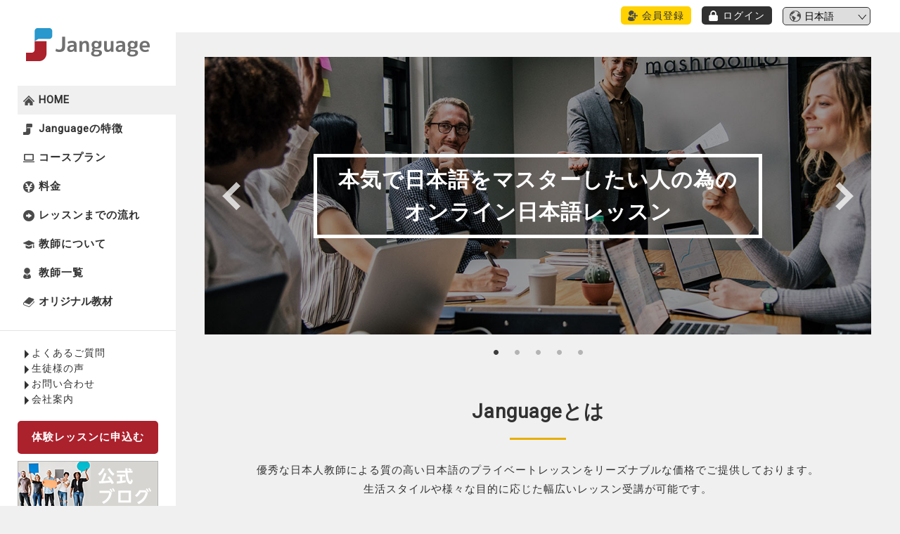

--- FILE ---
content_type: text/html; charset=UTF-8
request_url: https://www.janguage.jp/
body_size: 5027
content:
<!DOCTYPE html>
<html lang="ja">
<head prefix="og: https://ogp.me/ns#">
<script>
  window.dataLayer = window.dataLayer || [];
  dataLayer.push({
    'uid' : $uid
  });
</script>
<!-- Google Tag Manager -->
<script>(function(w,d,s,l,i){w[l]=w[l]||[];w[l].push({'gtm.start':
new Date().getTime(),event:'gtm.js'});var f=d.getElementsByTagName(s)[0],
j=d.createElement(s),dl=l!='dataLayer'?'&l='+l:'';j.async=true;j.src=
'https://www.googletagmanager.com/gtm.js?id='+i+dl;f.parentNode.insertBefore(j,f);
})(window,document,'script','dataLayer','GTM-NPFSK95');</script>
<!-- End Google Tag Manager -->
<meta charset="UTF-8">
<meta name="format-detection" content="telephone=no">
<meta name="viewport" content="width=device-width" />
<title>オンライン日本語レッスン Janguage | 日本人教師とオンラインで日本語のプライベートレッスン</title>
<meta name="description" content="Janguageでは厳選された日本人教師による質の高い日本語のプライベートレッスンをリーズナブルな価格でご提供しております。" />
<meta name="keywords" content="日本語レッスン,日本語学校,プライベートレッスン,オンラインレッスン" />
<meta name="facebook-domain-verification" content="a06cko9rk9mj1bgy7x65kzyorfi77b" />
<meta property="og:title" content="オンライン日本語レッスン Janguage | 日本人教師とオンラインで日本語のプライベートレッスン" />
<meta property="og:type" content="website" />
<meta property="og:url" content="https://www.janguage.jp/" />
<meta property="og:image" content="https://www.janguage.jp/img/og_img.jpg" />
<meta property="og:image:width" content="1200" />
<meta property="og:image:height" content="630" />
<meta property="og:site_name" content="オンライン日本語レッスン Janguage | 日本人教師とオンラインで日本語のプライベートレッスン" />
<meta property="og:description" content="Janguageでは厳選された日本人教師による質の高い日本語のプライベートレッスンをリーズナブルな価格でご提供しております。" />
<meta name="twitter:card" content="summary_large_image" />
<meta name="twitter:site" content="@Janguage_jp" />
<link rel="shortcut icon" href="https://www.janguage.jp/favicon.ico" />
<link href="https://fonts.googleapis.com/css?family=Roboto" rel="stylesheet">
<link rel="alternate" hreflang="ja" href="https://www.janguage.jp/">
<link rel="alternate" hreflang="en" href="https://www.janguage.jp/en">
<link rel="alternate" hreflang="zh-Hans" href="https://www.janguage.jp/sc">
<link rel="alternate" hreflang="zh-Hant" href="https://www.janguage.jp/tc">
<link rel="alternate" hreflang="ko" href="https://www.janguage.jp/ko">
<link rel="stylesheet" href="https://www.janguage.jp/css/base.css">
<link rel="stylesheet" href="https://www.janguage.jp/css/common.css">
<link rel="stylesheet" href="https://www.janguage.jp/css/style.css?ver=1.0.2">
<link rel="stylesheet" href="https://www.janguage.jp/css/slick.css">
<link rel="stylesheet" href="https://www.janguage.jp/css/slick-theme.css">
<!-- Meta Pixel Code -->
<script>
!function(f,b,e,v,n,t,s)
{if(f.fbq)return;n=f.fbq=function(){n.callMethod?
n.callMethod.apply(n,arguments):n.queue.push(arguments)};
if(!f._fbq)f._fbq=n;n.push=n;n.loaded=!0;n.version='2.0';
n.queue=[];t=b.createElement(e);t.async=!0;
t.src=v;s=b.getElementsByTagName(e)[0];
s.parentNode.insertBefore(t,s)}(window, document,'script',
'https://connect.facebook.net/en_US/fbevents.js');
fbq('init', '368737015313212');
fbq('track', 'PageView');
</script>
<noscript><img height="1" width="1" style="display:none"
src="https://www.facebook.com/tr?id=368737015313212&ev=PageView&noscript=1"
/></noscript>
<!-- End Meta Pixel Code -->
</head>

<body>
<!-- Google Tag Manager (noscript) -->
<noscript><iframe src="https://www.googletagmanager.com/ns.html?id=GTM-NPFSK95"
height="0" width="0" style="display:none;visibility:hidden"></iframe></noscript>
<!-- End Google Tag Manager (noscript) -->
<div class="head_subArea clearfix">
<div class="logo_sp sp"><img src="https://www.janguage.jp/img/logo_sp.png" width="200" alt=""/></div>
<ul class="clearfix">
<li name="submit"><a href="https://www.janguage.jp/preregister" class="head_submit_bt">会員登録</a></li>
<li name="login"><a href="https://www.janguage.jp/login-form" class="head_login_bt">ログイン</a></li>
<li class="language_select">

<label for="language">
<select name="language" onchange="if (this.value) {window.location.href = '/' + this.value;}else{window.location.href = '/'};">
<option value=""  selected='selected' >日本語</option>
<option value="en" >English</option>
<option value="sc" >中文簡体</option>
<option value="tc" >中文繁体</option>
<option value="ko" >한국어</option>
</select></label>
</li>
</ul>
</div>

<div class="flex jc">
<!-- side-nav -->
<div class="contents_left">
<nav>
<div class="logo"><img src="https://www.janguage.jp/img/logo.png" width="176" height="47" alt=""/></div>

<a class="nav-button">
<span></span>
<span></span>
<span></span>
<p>menu</p>
</a>
<div class="nav-wrap">
<div class="nav">
<ul class="menu clearfix">
<li class="menu01" name="menu_index"><a href="https://www.janguage.jp">HOME</a></li>
<li class="menu02" name="menu_method"><a href="https://www.janguage.jp/method">Janguageの特徴</a></li>
<li class="menu03" name="menu_plan"><a href="https://www.janguage.jp/plan">コースプラン</a></li>
<li class="menu04" name="menu_price"><a href="https://www.janguage.jp/price">料金</a></li>
<li class="menu05" name="menu_process"><a href="https://www.janguage.jp/process">レッスンまでの流れ</a></li>
<li class="menu06" name="menu_teacher"><a href="https://www.janguage.jp/teachers">教師について</a></li>
<li class="menu07" name="menu_list"><a href="https://www.janguage.jp/list">教師一覧</a></li>
<li class="menu08 ls0" name="menu_material"><a href="https://www.janguage.jp/material">オリジナル教材</a></li>
</ul>

<ul class="menu_second">
<li name="menu_faq"><a href="https://www.janguage.jp/faq">よくあるご質問</a></li>
<li name="menu_voice"><a href="https://www.janguage.jp/voice">生徒様の声</a></li>
<li name="menu_contact"><a href="https://www.janguage.jp/contact">お問い合わせ</a></li>
<li name="menu_company"><a href="https://www.janguage.jp/company">会社案内</a></li>
</ul>


</div>
<ul class="menu_banner">
<li name="side_lesson"><a href="https://www.janguage.jp/preregister" class="left_entry">体験レッスンに申込む</a></li>
<li class="mo"><a href="/blog"><img src="https://www.janguage.jp/img/banner_blog.png" name="side_blog_bt" width="200" height="69" alt="Janguage公式ブログ"/></a></li>
<li class="mo"><a href="https://www.janguage.jp/recruit"><img src="https://www.janguage.jp/img/banner_boshu.png" name="side_bt_recruit" width="200" height="67" alt="教師募集"/></a></li>
</ul>
</div>



</nav>
</div>

<!-- コンテンツ ここから -->
<div class="contents">
<div class="contentsIn">
<div class="sliderArea">
<h1><span class="slider_txt" name="catch">本気で日本語をマスターしたい人の為の<br>
オンライン日本語レッスン</span></h1>
<ul class="slider">
<li><img src="https://www.janguage.jp/img/main01.jpg" alt=""/></li>
<li><img src="https://www.janguage.jp/img/main02.jpg" alt=""/></li>
<li><img src="https://www.janguage.jp/img/main03.jpg" alt=""/></li>
<li><img src="https://www.janguage.jp/img/main04.jpg" alt=""/></li>
<li><img src="https://www.janguage.jp/img/main05.jpg" alt=""/></li>
</ul>
</div>

<section class="topArea">
<h2 class="title01" name="top_about_title">Janguageとは</h2>
<p class="center mb30" name="top_about_lead">優秀な日本人教師による質の高い日本語のプライベートレッスンをリーズナブルな価格でご提供しております。<br>
生活スタイルや様々な目的に応じた幅広いレッスン受講が可能です。</p>
<ul class="top_about">
<li class="ta01" name="top_about01_title"><a href="https://www.janguage.jp/method#lesson"><h3>1レッスン500円～ /25分</h3>
<div class="flex jc">
<div class="ta_left"><img src="https://www.janguage.jp/img/top_about01.jpg" alt=""/></div>
<div class="ta_right" name="top_about01">プロの日本人教師との１対１のプライベートレッスンをリーズナブルな価格でご提供しております。<br>
複数のレッスン料をまとめて支払う必要はなく、１レッスンのみの購入も可能なので、誰でも今すぐに受講していただけます。</div>
</div>
</a>
</li>
<li class="ta03" name="top_about03_title"><a href="https://www.janguage.jp/method#teacher"><h3>厳選された教師陣</h3>
<div class="flex jc">
<div class="ta_left"><img src="https://www.janguage.jp/img/top_about03.jpg" alt=""/></div>
<div class="ta_right" name="top_about03">Janguageでは厳しい基準をもとに採用された優秀な教師陣が揃っています。<br>
楽しい会話をするだけではなく、生徒様の目線に立ち「楽しく結果を出せる」レッスンを提供いたします。</div>
</div>
</a>
</li>
<li class="ta05" name="top_about05_title"><a href="https://www.janguage.jp/method#time"><h3>早朝～深夜までレッスンが可能</h3>
<div class="flex jc">
<div class="ta_left"><img src="https://www.janguage.jp/img/top_about05.jpg" alt=""/></div>
<div class="ta_right" name="top_about05">出勤前、学校前の朝早い時間での受講、ランチ時間を使っての受講、夜の落ち着いた時間での受講等ご自身の生活ペースに合わせたレッスン受講が可能です。<br>
1レッスンごとのお支払いが可能なのでフレキシブルなご予約ができます。</div>
</div>
</a>
</li>
<li class="ta02" name="top_about02_title"><a href="https://www.janguage.jp/method#private"><h3>プライベートレッスン</h3>
<div class="flex jc">
<div class="ta_left"><img src="https://www.janguage.jp/img/top_about02.jpg" alt=""/></div>
<div class="ta_right" name="top_about02">・自分の日本語を教師に逐一直してもらえる<br>
・自分が気になる事を教師に沢山質問できる<br>
他言語を習得するのに不可欠なこの2点を<br>
プロの教師と1対1で行うプライベートレッスンで徹底することが可能です。</div>
</div>
</a>
</li>
<li class="ta04" name="top_about04_title"><a href="https://www.janguage.jp/method#plan"><h3>目的にあった豊富なレッスンプラン</h3>
<div class="flex jc">
<div class="ta_left"><img src="https://www.janguage.jp/img/top_about04.jpg" alt=""/></div>
<div class="ta_right" name="top_about04">Janguageでは日常会話を学びたい方、ビジネス日本語を学びたい方、JLPTを学びたい方等、様々な目的に合わせた豊富なレッスン内容を提供しております。<br>
8つのレッスンプランから、ご自身に最適なプランをお選びいただけます。</div>
</div>
</a>
</li>
<li class="ta06" name="top_about06_title"><a href="https://www.janguage.jp/method#volunteer"><h3>ボランティアレッスンも受講可能</h3>
<div class="flex jc">
<div class="ta_left"><img src="https://www.janguage.jp/img/top_about06.jpg" alt=""/></div>
<div class="ta_right" name="top_about04">Janguageにはボランティア教師も在籍しており、これらの教師の一部のレッスンは無料で受けていただく事が可能です。<br>
ボランティア教師には「Volunteer」と表示されています。</div>
</div>
</a>
</li>
</ul>
<div class="center" name="more"><a href="https://www.janguage.jp/method" class="bt001">詳しく見る <i class="fa fa-chevron-circle-right"></i></a></div>
</section>

<div class="center mb70 mo sp"><a href="https://www.janguage.jp/preregister"><img src="https://www.janguage.jp/img/foot_lesson_bt.png" name="trial_bt" alt="体験レッスンに申込む" /></a></div>

<section class="topArea">
<h2 class="title01">Teacher</h2>
<ul class="top_teacher flex sa">
    <li>
        <a href="https://www.janguage.jp/teacher-profile/146">
            <img src="https://www.janguage.jp/storage/images/thumbnail/x5sbp9o5KmUrTFQbwT6hwso7OcmAScc7brrWoWNc.jpeg" alt=""/><br>
            <p>カザミ</p>
            <p>Kazami</p>
            <p class="list_grade">
                                    (500P)
                            </p>
            <div class="reviewArea">
                                <div class="newteacher" name="search14">新しい先生</div>
                            </div>
        </a>
    </li>
    <li>
        <a href="https://www.janguage.jp/teacher-profile/133">
            <img src="https://www.janguage.jp/storage/images/thumbnail/BqnGi9PtCeuBRHog1a4tH8lWxUeRhqe5uuj8PlSP.jpeg" alt=""/><br>
            <p>ナミ</p>
            <p>Nami</p>
            <p class="list_grade">
                                    (700P)
                            </p>
            <div class="reviewArea">
                                                    <div class="star"><span class="star5" data-rate="5"></span> 5.00</div>
                                            </div>
        </a>
    </li>
    <li>
        <a href="https://www.janguage.jp/teacher-profile/112">
            <img src="https://www.janguage.jp/storage/images/thumbnail/15Xz1jZu4No9lkNTgjauiqhnpSx7FJ4Quxa9EksA.jpeg" alt=""/><br>
            <p>マイ</p>
            <p>Mai</p>
            <p class="list_grade">
                                    (700P)
                            </p>
            <div class="reviewArea">
                                                    <div class="star"><span class="star5" data-rate="5"></span> 5.00</div>
                                            </div>
        </a>
    </li>
    <li>
        <a href="https://www.janguage.jp/teacher-profile/134">
            <img src="https://www.janguage.jp/storage/images/thumbnail/Qhq2Gz3kn0rjJ556g33HjicVfVH5SQ32JXxM7gSF.jpeg" alt=""/><br>
            <p>ケイン</p>
            <p>Kein</p>
            <p class="list_grade">
                                    (700P)
                            </p>
            <div class="reviewArea">
                                                    <div class="star"><span class="star5" data-rate="5"></span> 5.00</div>
                                            </div>
        </a>
    </li>
</ul>
<div class="center" name="top_teacher_more"><a href="https://www.janguage.jp/list" class="bt001">教師一覧へ <i class="fa fa-chevron-circle-right"></i></a></div>
</section>

<section class="topArea">
<div class="flex jc">
<div class="top_news_left"><h3 class="news_title">News</h3>
<i class="fa fa-chevron-circle-right red" name="top_news_more"></i> <a href="https://www.janguage.jp/announce">一覧を見る</a></div>
<div class="top_news_right">
<dl class="top_news clearfix">
</dl>
</div>
</div>
</section>

<div class="center mb70 mo"><a href="https://www.janguage.jp/preregister"><img src="https://www.janguage.jp/img/foot_lesson_bt.png" name="trial_bt" alt="体験レッスンに申込む"/></a></div>
</div>
<a href="" id="pageTop"><img src="https://www.janguage.jp/img/pagetop.png" width="45" height="45" alt="pagetop" class="pc" /><p class="sp" name="pagetop">このページの先頭へ</p></a>
<footer>
<ul class="foot_menu_sns">
<li><a href="https://www.facebook.com/janguage.jp" target="_blank"><img src="https://www.janguage.jp/img/icon_facebook.png" width="36" alt="facebook"/></a></li>
<li><a href="https://www.instagram.com/janguage.jp/" target="_blank"><img src="https://www.janguage.jp/img/icon_instagram.png" width="36" alt="instagram"/></a></li>
<li><a href="https://twitter.com/Janguage_jp" target="_blank"><img src="https://www.janguage.jp/img/icon_x.png" width="36" alt="twitter"/></a></li>
<li><a href="https://www.pinterest.jp/janguage_jp/" target="_blank"><img src="https://www.janguage.jp/img/icon_pinterest.png" width="36" alt="pinterest"/></a></li>
</ul>
<ul class="foot_menu">
<li name="foot_preregister"><a href="https://www.janguage.jp/preregister">体験レッスン</a></li>
<li name="foot_blog"><a href="/blog">Janguage公式ブログ</a></li>
<li name="foot_recruit"><a href="https://www.janguage.jp/recruit">教師募集</a></li>
<li name="foot_news"><a href="https://www.janguage.jp/announce">NEWS</a></li>
<li name="foot_rule"><a href="https://www.janguage.jp/rule">利用規約</a></li>
<li name="foot_privacy"><a href="https://www.janguage.jp/privacy">プライバシーポリシー</a></li>
<li name="foot_display"><a href="https://www.janguage.jp/display">特定商取引法に基づく表記</a></li>
<li name="foot_sitemap"><a href="https://www.janguage.jp/sitemap">サイトマップ</a></li>
</ul>
<small>Copyright(c) Cacelle Inc. All Rights Reserved</small>
</footer>
</div>
<!-- コンテンツ ここまで -->

</div>

<script src="https://ajax.googleapis.com/ajax/libs/jquery/1.9.1/jquery.min.js"></script>
<!--[if lte IE 9]>
<script src="https://www.janguage.jp/js/html5.js/"></script>
<script src="https://www.janguage.jp/js/css3-mediaqueries.js"></script>
<![endif]-->
<script src="https://www.janguage.jp/js/etc.js?ver=1.0.3"></script>
<script src="https://www.janguage.jp/js/slick.min.js"></script>
<script>
$('.slider').slick({
    autoplay:true,
    autoplaySpeed:5000,
    dots:true,
});
</script>
</body>
</html>

--- FILE ---
content_type: text/css
request_url: https://www.janguage.jp/css/base.css
body_size: 2820
content:
/* ===================================================================
BASE
=================================================================== */
html {
	font-size: 62.5%;
	-webkit-tap-highlight-color: rgba(0,0,0,0);
	-webkit-text-size-adjust: 100%;
	-ms-text-size-adjust: 100%;
	letter-spacing: 0.1em;
	line-height: 1.8;}

body {
   font-size: 15px;
   font-size: 1.5rem;
   color: #313131;
   position: relative;
   background-color: #f0f0f0;
}
body{min-width:1092px;}
@media all and (-ms-high-contrast:none){
body{min-width: auto;}
}
@media screen and (max-width: 1092px){
body{min-width: 100%;}
}
@media screen and (max-width: 768px) {
body {font-size: 15px;font-size: 1.5rem;}
body {min-width: initial;}
}

body, div, dl, dt, dd, h1, h2, h3, h4, h5, h6, pre, form, fieldset, input, textarea, p, blockquote, th, td, ul {margin: 0;padding: 0;}

@font-face {font-family: "Yu Gothic";src: local("Yu Gothic Medium");font-weight: 100;}
@font-face {font-family: "Yu Gothic";src: local("Yu Gothic Medium");font-weight: 200;}
@font-face {font-family: "Yu Gothic";src: local("Yu Gothic Medium");font-weight: 300;}
@font-face {font-family: "Yu Gothic";src: local("Yu Gothic Medium");font-weight: 400;}
@font-face {font-family: "Yu Gothic";src: local("Yu Gothic Bold");font-weight: bold;}
@font-face {font-family: "Helvetica Neue";src: local("Helvetica Neue Regular");font-weight: 100;}
@font-face {font-family: "Helvetica Neue";src: local("Helvetica Neue Regular");font-weight: 200;}

body {font-family: 'Roboto', "Yu Gothic Medium", "游ゴシック Medium", YuGothic, "游ゴシック体", "ヒラギノ角ゴ Pro W3", "メイリオ", sans-serif;}
.min {font-family: "tbchibirgothicplusk-pro", "Hiragino Mincho ProN", "Hiragino Mincho Pro", "ＭＳ 明朝", serif;}

a, a:link, a:active {text-decoration: none;color: #ab212c;overflow: hidden;outline: none;}
a:hover {color: #ab212c;text-decoration: underline;}
a:visited {color: #ab212c;}
a:focus {outline: thin dotted;}
a:hover, a:active {outline: 0;}
a.link_bk {color: #313131;}

.mo a:hover {opacity:0.8;filter: alpha(opacity=80);-ms-filter: "alpha( opacity=80 )";}

abbr[title] {border-bottom: 1px dotted;}
b, strong {font-weight: bold;}
dfn {font-style: italic;}
pre {white-space: pre;white-space: pre-wrap;word-wrap: break-word;}
ul, ol {margin:0;padding:0;}
nav ul, nav ol {list-style: none;}
img {border: 0;vertical-align: bottom;-ms-interpolation-mode: bicubic;}
svg:not(:root) {overflow: hidden;}
form {margin: 0;}
button, input, select, textarea {font-size: 100%;margin: 0;vertical-align: baseline;*vertical-align: middle;}
button, input {line-height: normal;*overflow: visible;}
button, input[type="button"], input[type="reset"], input[type="submit"] {cursor: pointer;-webkit-appearance: button;}
input[type="checkbox"], input[type="radio"] {box-sizing: border-box;}
input[type="search"] {-webkit-appearance: textfield;-moz-box-sizing: content-box;-webkit-box-sizing: content-box;box-sizing: content-box;}
input[type="search"]::-webkit-search-decoration {-webkit-appearance: none;}
button::-moz-focus-inner, input::-moz-focus-inner {border: 0;padding: 0;}
table {border-collapse: collapse;border-spacing: 0;}
address, caption, cite, code, dfn, em, strong, th, var {font-style: normal;}
h1, h2, h3, h4, h5, h6 {font-size: 100%;line-height: 145%;}
img, abbr, acronym, fieldset {border: 0;}
li {list-style:none;}
article, aside, details, figcaption, figure, footer, header, hgroup, nav, section {display: block;}
audio[controls], canvas, video {display: inline-block;*display: inline;zoom: 1;}

.center {text-align: center!important;}
.left {text-align: left!important;}
.right {text-align: right!important;}

@media screen and (max-width: 768px) {
.sp_center {text-align: center!important;width: 100%;}
}

*, *:before, *:after {
    -webkit-box-sizing: border-box;
       -moz-box-sizing: border-box;
         -o-box-sizing: border-box;
        -ms-box-sizing: border-box;
            box-sizing: border-box;}
	
/* Utility  -----------------------------------------------------------------------*/
.mb00 {padding-bottom: 0!important;}
.mb05 {margin-bottom:5px!important;}
.mb10 {margin-bottom:10px!important;}
.mb12 {margin-bottom:12px!important;}
.mb15 {margin-bottom:15px!important;}
.mb20 {margin-bottom:20px!important;}
.mb25 {margin-bottom:25px!important;}
.mb30 {margin-bottom:30px!important;}
.mb40 {margin-bottom:40px!important;}
.mb50 {margin-bottom:50px!important;}
.mb60 {margin-bottom:60px!important;}
.mb70 {margin-bottom:70px!important;}
.mb80 {margin-bottom:80px!important;}
.mb90 {margin-bottom:90px!important;}
.mb100 {margin-bottom:100px!important;}
.mb110 {margin-bottom:110px!important;}

@media screen and (max-width: 768px) {
.mb05 {margin-bottom:5px;}
.mb10 {margin-bottom:6px;}
.mb12 {margin-bottom:10px;}
.mb15 {margin-bottom:12px;}
.mb20 {margin-bottom:15px;}
.mb25 {margin-bottom:20px;}
.mb30 {margin-bottom:25px;}
.mb40 {margin-bottom:30px;}
.mb50 {margin-bottom:35px;}
.mb60 {margin-bottom:40px;}
.mb70 {margin-bottom:50px;}
.mb80 {margin-bottom:50px;}
.mb90 {margin-bottom:50px;}
.mb100 {margin-bottom:50px;}
.mb110 {margin-bottom:55px;}
}

.ml05 {margin-left:5px;}
.ml10 {margin-left:10px;}
.ml15 {margin-left:15px;}
.ml20 {margin-left:20px;}
.ml30 {margin-left:30px;}
.ml40 {margin-left:40px;}
.ml50 {margin-left:50px;}
.ml60 {margin-left:60px;}
.mr05 {margin-right:5px;}
.mr10 {margin-right:10px;}
.mr15 {margin-right:15px;}
.mr20 {margin-right:20px;}
.mr30 {margin-right:30px;}
.mr40 {margin-right:40px;}
.mr50 {margin-right:50px;}
.mr60 {margin-right:60px;}
.mt30 {margin-top: 30px;}
.pt05 {padding-top:5px;}
.pt10 {padding-top:10px;}
.pt15 {padding-top:15px;}
.pt20 {padding-top:20px;}
.pt30 {padding-top:30px;}
.pt40 {padding-top:40px;}
.pt50 {padding-top:50px;}
.pt60 {padding-top:60px;}
.pb05 {padding-bottom:5px;}
.pb10 {padding-bottom:10px;}
.pb15 {padding-bottom:15px;}
.pb20 {padding-bottom:20px;}
.pb30 {padding-bottom:30px;}
.pb40 {padding-bottom:40px;}
.pl05 {padding-left:5px;}
.pl10 {padding-left:10px;}
.pl15 {padding-left:15px;}
.pl20 {padding-left:20px;}
.pl30 {padding-left:30px;}
.pl40 {padding-left:40px;}
.pr05 {padding-right:5px;}
.pr10 {padding-right:10px;}
.pr15 {padding-right:15px;}
.pr20 {padding-right:20px;}
.pr30 {padding-right:30px;}
.pr40 {padding-right:40px;}
.txt_l, td.txt_l, .txt_l td {text-align:left;}
.txt_r, td.txt_r, .txt_r td {text-align:right;}
.txt_c, td.txt_c, .txt_c td {text-align:center;}
.valign_t, td.valign_t, .valign_t td {vertical-align:top;}
.valign_m, td.valign_m, .valign_m td {vertical-align:middle;}
.valign_b, td.valign_b, .valign_b td {vertical-align:bottom;}
.ls0 {letter-spacing: 0em;}

/*テキストなど  ------------------------------------------------------------------*/
.bold {font-weight: bold!important;}
.nobold {font-weight: normal;}
.white {color: #ffffff;}
.red {color: #ab212c;}
.purple {color: #562d94;}
.green {color: #83b900;}
.black {color: #222;}
.error {color: #F40004;}
.pink {color: #ec0b6a;}
rt {font-size: 11px;}
.fw500 {font-weight: 500;}
.txt12 {font-size: 12px;font-size: 1.2rem;}
.txt14 {font-size: 13.5px;font-size: 1.35rem;}
.txt16 {font-size: 16px;font-size: 1.6rem;}
.txt18 {font-size: 18px;font-size: 1.8rem;}
.txt20 {font-size: 20px;font-size: 2.0rem;}
.txt22 {font-size: 22px;font-size: 2.2rem;}
.txt24 {font-size: 24px;font-size: 2.4rem;}
.txt26 {font-size: 26px;font-size: 2.6rem;}
.txt28 {font-size: 28px;font-size: 2.8rem;}
.txt30 {font-size: 30px;font-size: 3.0rem;}
.txt36 {font-size: 36px;font-size: 3.6rem;}
.txt40 {font-size: 40px;font-size: 4.0rem;}
.txt42 {font-size: 42px;font-size: 4.2rem;}
.txt48 {font-size: 48px;font-size: 4.8rem;}

@media screen and (max-width: 768px) {
.txt12 {font-size: 12px;font-size: 1.2rem;}
.txt14 {font-size: 14px;font-size: 1.4rem;}
.txt16 {font-size: 15px;font-size: 1.5rem;}
.txt18 {font-size: 16px;font-size: 1.6rem;}
.txt20 {font-size: 18px;font-size: 1.8rem;}
.txt22 {font-size: 18px;font-size: 1.8rem;}
.txt24 {font-size: 20px;font-size: 2.0rem;}
.txt26 {font-size: 20px;font-size: 2.0rem;}
.txt28 {font-size: 20px;font-size: 2.0rem;}
.txt30 {font-size: 24px;font-size: 2.4rem;}
.txt36 {font-size: 24px;font-size: 2.4rem;}
.txt40 {font-size: 26px;font-size: 2.6rem;}
.txt42 {font-size: 28px;font-size: 2.8rem;}
.txt48 {font-size: 32px;font-size: 3.2rem;}
}

/*!
 *  Font Awesome 4.5.0 by @davegandy - http://fontawesome.io - @fontawesome
 *  License - http://fontawesome.io/license (Font: SIL OFL 1.1, CSS: MIT License)
 */@font-face{font-family:'FontAwesome';src:url('../fonts/fontawesome-webfont.eot?v=4.5.0');src:url('../fonts/fontawesome-webfont.eot?#iefix&v=4.5.0') format('embedded-opentype'),url('../fonts/fontawesome-webfont.woff2?v=4.5.0') format('woff2'),url('../fonts/fontawesome-webfont.woff?v=4.5.0') format('woff'),url('../fonts/fontawesome-webfont.ttf?v=4.5.0') format('truetype'),url('../fonts/fontawesome-webfont.svg?v=4.5.0#fontawesomeregular') format('svg');font-weight:normal;font-style:normal}
 .fa {display:inline-block;font:normal normal normal 16px/1 FontAwesome;font-size:inherit;text-rendering:auto;-webkit-font-smoothing:antialiased;-moz-osx-font-smoothing:grayscale;
　transform: translate(0, 0);}
 .fa-home:before {content:"\f015"}
 .fa-facebook-square:before {content:"\f082"}
 .fa-instagram:before {content:"\f16d"}
 .fa-twitter:before {content:"\f099"}
 .fa-get-pocket:before {content:"\f265"}
 .fa-envelope:before {content:"\f0e0"}
 .fa-fa-th-list:before {content:"\f00b"}
 .fa-chevron-right:after {content:"\f054";}
 .fa-chevron-down:after {content:"\f078";}
 .fa-chevron-up:after {content:"\f077";}
 .fa-chevron-circle-right:after {content:"\f138";}
 .fa-phone:before {content: "\f095";}

/* --------------------------------------------------------------------------------------
 float解除
--------------------------------------------------------------------------------------- */
.clearfix:after { content:"."; display:block; height:0; clear:both; visibility:hidden; }
.clearfix { display:inline-block; }
* html .clearfix { height:1%; }
.clearfix { display:block; }
*{zoom:1;}

--- FILE ---
content_type: text/css
request_url: https://www.janguage.jp/css/common.css
body_size: 3908
content:
/* PC -------------------------------------------------- */
.sp { display: none !important;}
.pc { display: block !important;}
.sp_img100 { max-width: 100%; height: auto; vertical-align: bottom;}
img { max-width: 100%;height: auto;}
.head_subArea {
   padding: 10px 3.3% 10px 0;
   background-color: #FFF;
}
.head_subArea ul {
   float: right;
   font-size: 14px; font-size: 1.4rem;
}
.head_subArea ul li {
   float: left;
   margin-left: 15px;
}
.head_subArea ul li.member_welcome {
   font-size: 14px; font-size: 1.4rem;
   letter-spacing: 0;
}
.head_subArea ul li:first-child {
   margin-left: 0;
}
.head_subArea ul li a {
   -webkit-transition: all 0.3s ease;
   -moz-transition: all 0.3s ease;
   -o-transition: all 0.3s ease;
   transition: all  0.3s ease;
   border-radius: 5px;
   -webkit-border-radius: 5px;
   -moz-border-radius: 5px;
}
.head_submit_bt {
   background: url(../img/icon_submit.png) center left 10px no-repeat #ffd200;
   padding: 5px 10px 5px 30px;
   color: #313131!important;
}
.head_submit_bt:hover {
   background-color: #ffb400;
   text-decoration: none;
}
.head_login_bt {
   background: url(../img/icon_login.png) center left 10px no-repeat #313131;
   padding: 5px 10px 5px 30px;
   color: #FFF!important;
}
.head_login_bt:hover {
   text-decoration: none;
   background-color: #000;
}
@media screen and (-webkit-min-device-pixel-ratio:2),
                  (min-resolution: 2dppx){
.head_submit_bt {
   background: url(../img/icon_submit@2x.png) center left 10px no-repeat #ffd200;
   background-size: 16px;
   padding: 5px 10px 5px 35px!important;
}
.head_login_bt {
   background: url(../img/icon_login@2x.png) center left 10px no-repeat #313131;
   padding: 5px 10px 5px 40px;
   background-size: 16px;
}
}
.language_select select {
	-webkit-appearance: none;
	-moz-appearance: none;
	appearance: none;
	cursor: pointer;
}
.language_select select {
	width: 125px;
	line-height: 180%;
	padding: 0px 5px 0 30px;
	-webkit-appearance: none;
	-moz-appearance: none;
	appearance: none;
	border: 1px solid #313131;
   border-radius: 5px;
   -webkit-border-radius: 5px;
   -moz-border-radius: 5px;
   position: relative;
   height: 26px;
}
.language_select label {
   position: relative;
}
.language_select label::before {
   position: absolute;
   top: -1px;
   left: 10px;
   z-index: 99;
   content: url(../img/icon_language.png);
   pointer-events: none;
}
.language_select label::after {
   position: absolute;
   top: 1px;
   right: 6px;
   line-height: 100%;
   content: url(../img/language_under.png);
   pointer-events: none;
}
@media screen and (-webkit-min-device-pixel-ratio:2),
                  (min-resolution: 2dppx){
.language_select label::before {
   content: '';
   background-image: url(../img/icon_language@2x.png);
   width: 18px;
   height: 18px;
   display: inline-block;
   background-size: cover;
}
.language_select label::after {
   content: '';
   background-image: url(../img/language_under@2x.png);
   width: 18px;
   height: 10px;
   display: inline-block;
   background-size: cover;
}
}
.language_select select:focus option {
   padding: 10px 0;
}
@media screen and (max-width: 812px) {
.language_select label::after {
   top: 2px;
   right: 6px;
}
}
@media screen and (max-width: 768px) {
.head_subArea {
   padding: 10px 2% 20px;
}
.head_subArea.nodisplay {
   padding: 10px 2% 10px;
}
.head_subArea ul {
   font-size: 12px; font-size: 1.2rem;
   float: none;
   width: 100%;
  display: -webkit-flex;
  display: -moz-flex;
  display: -ms-flex;
  display: -o-flex;
  display: flex;
  -webkit-flex-wrap: wrap;
  -ms-flex-wrap: wrap;
  flex-wrap: wrap;
  justify-content: space-between;
}
.head_subArea.nodisplay ul {
   display: none;
}
.head_subArea ul li.member_40 {width: 40%; margin: 0 auto;}
.head_subArea ul li.member_welcome {
   width: 100%;
   display: block;
   text-align: center;
   margin-bottom: 10px;
}
.logo_sp {
   text-align: center;
   margin-bottom: 15px;
}
.head_subArea.nodisplay .logo_sp {
   margin-bottom: 0;
}
.head_subArea ul li {
   width: 30%;
   float: none;
}
.head_subArea ul li:first-child {
   margin-left: inherit;
}
.head_subArea ul li a {
   width: 100%;
   display: block;
}
.head_submit_bt {
   padding: 5px 5px 5px 27px;
}
.language_select select {
	width: 100%;
	line-height: 180%;
	padding: 0px 10px 0 30px;
	height: 30px;
}

.language_select label::before {
   top: -1px;
   left: 5px;
   content: '';
}
.language_select label::after {
   top: 2px;
   right: 5px;
}
}
.contents_left {
   width: 250px;
   height: 100%;
}
.contents_left nav {
   position: fixed;
   top: 0;
   left: 0;
   background-color: #FFF;
   padding: 40px 0 0 0;
   height: 100%;
   overflow: auto;
}
.contents_left nav.member_nav {
   padding: 25px 0 0 0;
}
@media screen and (max-width: 768px) {
.contents_left {
   width: 100%;
   height: inherit;
   position: relative;
}
.contents_left.nodisplay {
   display: none;
}
.contents_left nav {
   position: relative;
   top: 0;
   left: 0;
   width: 100%;
   padding:0;
   height: inherit;
   overflow: auto;
}
.contents_left nav.member_nav {
   padding: 0;
}
}
/*
::-webkit-scrollbar{
　　width: 10px;
}
::-webkit-scrollbar-track{
　　background: #fff;
　　border-left: solid 1px #ececec;
}
::-webkit-scrollbar-thumb{
　　background: #ccc;
　　border-radius: 10px;
　　box-shadow: inset 0 0 0 2px #fff;
}
*/
.logo {
   text-align: center;
   margin-bottom: 35px;
}
.member_logo {
   text-align: center;
   margin-bottom: 20px;
}
.menu {
   border-bottom: 1px solid #e3e3e3;
   padding: 0 0 20px 25px;
   margin-bottom: 20px;
}
.menu li a {
   font-size: 15px; font-size: 1.5rem;
   position: relative;
   color: #313131;
   text-decoration: none;
   padding: 7px 0 7px 30px;
   font-weight: bold;
   display: block;
   transition: .3s;
}
@media screen and (min-width: 769px) {
.menu li.menu01 a {background: url(../img/icon_home.png) center left 8px no-repeat;}
.menu li.menu02 a {background: url(../img/icon_jang.png) center left 8px no-repeat;}
.menu li.menu03 a {background: url(../img/icon_pc.png) center left 8px no-repeat;}
.menu li.menu04 a {background: url(../img/icon_price.png) center left 8px no-repeat;}
.menu li.menu05 a {background: url(../img/icon_flow.png) center left 8px no-repeat;}
.menu li.menu06 a {background: url(../img/icon_teacher.png) center left 8px no-repeat;}
.menu li.menu07 a {background: url(../img/icon_list.png) center left 8px no-repeat;}
.menu li.menu08 a {background: url(../img/icon_kyozai.png) center left 8px no-repeat;}
@media screen and (-webkit-min-device-pixel-ratio:2),
                  (min-resolution: 2dppx){
.menu li.menu01 a {background: url(../img/icon_home@2x.png) center left 8px no-repeat;
   background-size: 20px;}
.menu li.menu02 a {background: url(../img/icon_jang@2x.png) center left 8px no-repeat;
   background-size: 16px;}
.menu li.menu03 a {background: url(../img/icon_pc@2x.png) center left 8px no-repeat;
   background-size: 20px;}
.menu li.menu04 a {background: url(../img/icon_price@2x.png) center left 8px no-repeat;
   background-size: 20px;}
.menu li.menu05 a {background: url(../img/icon_flow@2x.png) center left 8px no-repeat;
   background-size: 20px;}
.menu li.menu06 a {background: url(../img/icon_teacher@2x.png) center left 8px no-repeat;
   background-size: 20px;}
.menu li.menu07 a {background: url(../img/icon_list@2x.png) center left 8px no-repeat;
   background-size: 16px;}
.menu li.menu08 a {background: url(../img/icon_kyozai@2x.png) center left 8px no-repeat;
   background-size: 20px;}
}
}
.menu li a:hover {
}
.menu li a::before {
  position: absolute;
  top: 0;
  right: 0;
  bottom: 0;
  left: 0;
  z-index: -1;
  content: '';
  background: #f0f0f0;
  transform-origin: left top;
  transform: scale(0, 1);
  transition: transform .3s;
}
.menu li a:hover::before {
  transform-origin: right top;
  transform: scale(1, 1);
}
.menu li a.active {
   background-color: #f0f0f0;
}
@media screen and (min-width: 769px) {
.menu_second {
   margin: 0 0 20px 35px;
}
.menu_second li {
   position: relative;
   line-height: 150%;}
.menu_second li a {
   padding-left: 10px;
   color: #313131;
   font-size: 13.5px; font-size: 1.35rem;
}
.menu_second li::before {
   content: '';
   position: absolute;
   width: 0;
   height: 0;
   top: 7px;
   left: 0;
   border-left: 6px solid #313131;
   border-top: 6px solid transparent;
   border-bottom: 6px solid transparent;
}
}
.menu_banner {
   margin: 0 25px;
}
.menu_banner li {
   margin-bottom: 10px;
}
.left_entry {
   display: block;
   padding: 10px;
   text-align: center;
   border-radius: 5px;
   -webkit-border-radius: 5px;
   -moz-border-radius: 5px;
   font-weight: bold;
   color: #fff!important;
   background-color: #ab212c;
   transition: .2s;
}
.left_entry:hover {
  border-radius: 30px;
  text-decoration: none;
  background-color: #ffa200;
}
.left_entry:hover:after {
  width: 0%;
}
@media screen and (max-width: 768px) {
.logo, .member_logo {
   display: none;
}
.menu {}
.menu {
   border-bottom: none;
   padding: 0;
   margin-bottom: 0;
}
.menu li a.active {
   background-color: inherit;
}
.menu li a:hover {
   background-color: inherit;
}
.menu_second {}
.menu_second li a.active {
   background-color: inherit;
}
.menu_second li a:hover {
   background-color: inherit;
}
.menu_second li:nth-child(11) {margin-bottom: 0;}

.menu_banner {
   display: none;
}
}
.member_menu {
   margin-bottom: 15px;
   font-size: 15px; font-size: 1.5rem;
   font-weight: 600;
}
.member_menu li {
   border-bottom: 1px solid #e3e3e3;
}
.member_menu li:nth-child(11) {margin-bottom: 20px;}
.member_menu li a {
   position: relative;
   padding: 3px 0 3px 12px;
   color: #313131;
   text-decoration: none;
   display: block;
}
.member_menu li a:hover {
   background-color: #f0f0f0;
}
.member_menu li a::before {
  content: "\f054";
  font-family: FontAwesome;
  margin-right: 6px;
}
.member_menu li a.active {
   background-color: #f0f0f0;
}
.member_second {
   position: relative;
   line-height: 135%;
   border-bottom: 0!important;
   padding: 0!important;
   margin-left: 20px;
   font-weight: normal;}
.member_second a {
   padding: 1px 0 1px 10px!important;
   color: #313131;
   font-size: 13px; font-size: 1.3rem;
}
.member_second a::before {
   content: ''!important;
   position: absolute!important;
   width: 0!important;
   height: 0!important;
   top: 5px!important;
   left: 0!important;
   border-left: 6px solid #313131!important;
   border-top: 6px solid transparent!important;
   border-bottom: 6px solid transparent!important;
}
.member_second a:hover {
   background-color: #FFF!important;
   text-decoration: underline;
}
.nav-button {display: none;}
.nav-wrap.open {
  display: block;
}
.nav-wrap.close {
  display: none;
}
@media screen and (min-width: 769px) {
  .nav-wrap {
    display: block !important;
  }
}
@media screen and (max-width: 768px) {
.member_menu {}
.nav-button {
   display: block;
   cursor: pointer;
  }
.nav-wrap {
   position: fixed;
   left: 0;
   top: 0;
   display: none;
   z-index: 9999;
   background-color: rgba(0, 0, 0, 0.95);
   width: 100%;
   height: 100%;
   -webkit-overflow-scrolling: touch;
}
.nav-wrap .nav {
   height: 100%;
   position: relative;
   overflow-x: hidden;
   overflow-y: auto;
   padding-top: 30px;
 }
 .nav-wrap li {
   display: block;
   margin: 0 4em;
   border-bottom: 0;
 }
 .nav-wrap li.member_spnone {display: block;}
 .nav-wrap li.member_spnone.topnone {display: none;}
 .nav-wrap li a {
   color: #fff;
   font-size: 18px!important;
   font-weight: normal;
   padding: 10px 5px!important;
   border-bottom: 1px solid #A4A4A4;
   line-height: 180%;
   display: block;
}
.nav-wrap li a::before {content: ''!important; margin: 0;}
.member_menu li a.active {
   background-color: inherit;
}
.member_menu li a:hover {
   background-color: inherit;
}
.member_second a::before {
   content: ''!important;
   position: absolute!important;
   width: 0!important;
   height: 0!important;
   top: 3px!important;
   left: 0!important;
   border-left: 0!important;
   border-top: 0!important;
   border-bottom: 0!important;
}
.member_menu li:nth-child(11) {margin-bottom: 0;}
.nav-button,
.nav-button span {
   display: inline-block;
   transition: all 0.4s;
   box-sizing: border-box;
}
.nav-button {
   z-index: 9999999;
   position: fixed;
   width: 36px;
   height: 38px;
   top: 20px;
   right: 10px;
   overflow: visible;
}
.nav-button p {
   position: absolute;
   bottom: -7px;
   font-size: 13px;
   color: #313131!important;
}
.nav-button span {
   position: absolute;
   left: 0;
   width: 100%;
   height: 3px;
   background-color: #313131;
   border-radius: 3px;
}
.nav-button span:nth-of-type(1) {
   top: 0;
}
.nav-button span:nth-of-type(2) {
   top: 12px;
}
.nav-button span:nth-of-type(3) {
   bottom: 12px;
}
.nav-button.active p {color: #FFF!important;}
.nav-button.active span {background-color: #FFF;}
.nav-button.active span:nth-of-type(1) {
   -webkit-transform: translateY(11px) rotate(-45deg);
   transform: translateY(11px) rotate(-45deg);
}
.nav-button.active span:nth-of-type(2) {
   opacity: 0;
}
.nav-button.active span:nth-of-type(3) {
   -webkit-transform: translateY(-11px) rotate(45deg);
   transform: translateY(-11px) rotate(45deg);
}
}
.fixed {
   overflow: hidden;
}
.next_lesson {
   background-color: #efefef;
   border-radius: 10px;
   -webkit-border-radius: 10px;
   -moz-border-radius: 10px;
   width: 215px;
   margin: 0 auto 10px;
   overflow: hidden;
}
.next_lesson_title {
   background-color: #2a2a2a;
   text-align: center;
   color: #FFF;
   padding: 7px;
}
.next_lesson_day {
   color: #ab212c;
   font-size: 15px; font-size: 1.5rem;
   font-weight: bold;
   margin-bottom: 5px;
}
.next_lesson_info {padding: 5px 10px;}
.next_lesson_left {
   width: 80px;
}
.next_lesson_right {
   width: 100px;
   word-break: break-all;
   line-height: 130%;
}
.left_available {
   font-size: 14px;
   font-size: 1.4rem;
   background-color: #efefef;
   border-radius: 10px;
   -webkit-border-radius: 10px;
   -moz-border-radius: 10px;
   width: 215px;
   margin: 15px auto 15px;
   padding: 5px 10px;
   font-weight: bold;
}
@media screen and (max-width: 768px) {
.next_lesson {
   width: 90%;
   margin: 25px auto 10px;
}
.next_lesson_info {padding: 0.5em 1em;}
.next_lesson_left {
   width: 25%;
}
.next_lesson_right {
   width: 70%;
   line-height: 140%;
}
.left_available {
   font-size: 15px; 
   font-size: 1.5rem;
   width: 60%;
   text-align: center;
}
}
.member_sptop_head {
   display: none;
}
@media screen and (max-width: 768px) {
.member_sptop_head {
   display: block;
   width: 100%;
   border-top: 2px solid #999999;
   border-bottom: 2px solid #999999;
}
.member_sptop_head li {
   width : 33.33333%;
   width : -webkit-calc(100% / 3) ;
   width : calc(100% / 3) ;
   text-align: center;
   border-right: 2px solid #999999;
   position: relative;
}
.member_sptop_head li:last-child {border-right: 0;}
.member_sptop_head li::after {
  content: "";
  position: absolute;
  bottom: 0;
  right: 0;
  width: 0;
  height: 0;
  border-bottom: 14px solid #e7ac10;
  border-left: 14px solid transparent;
}
.member_sptop_head li a {
   display: block;
   width: 100%;
   height: 100%;
   color: #313131;
   padding: 2em 10px;
   line-height: 140%;font-weight: bold;
}
}


.contents {
   padding: 35px 0 0;
   width: calc(100% - 250px);
   display: flex;
   flex-direction: column;
   min-height: 95vh;
}
.contentsIn {
   width: 1200px;
   margin: 0 auto;
}
@media screen and (max-width: 768px) {
.contents {
   padding: 35px 0 0;
   width: 100%;
   min-height: 100%;
}
}
@media screen and (max-width: 1540px) {
.contentsIn {
   max-width: inherit;
   width: 92%;
   margin: 0 auto;
}
}
@media screen and (max-width: 1000px) {
.contentsIn {
   max-width: inherit;
   margin: 0 4%;
}
}
footer {
   width: 100%;
   background-color: #111111;
   padding: 40px 2.5em 25px;
   color: #FFF;
   margin-top: auto;
}
footer a {
   color: #fff;
}
.foot_menu_sns {
   text-align: center;
}
.foot_menu_sns li {
   margin: 0 10px;
   display: inline-block;
   margin-bottom: 20px;
}
.foot_menu {
   text-align: center;
}
.foot_menu li {
   display: inline-block;
   line-height: 100%;
   margin-bottom: 12px;
}
.foot_menu li a {
   padding: 0 10px;
   color: #fff;
   font-size: 13px; font-size: 1.3rem;
   letter-spacing: 0;
}
.foot_menu li+ li {
  border-left: 1px solid #fff;
}
footer {
   padding: 25px 1.2em 25px;
}
.foot_menu li {
   margin-bottom: 7px;
}
small {
  padding: 15px 0;
  text-align: center;
  font-size: 13px;
  font-size: 1.3rem;
  display: block;
}

#pageTop {
  display: none;
  position: fixed;
  bottom: 40px;
  right: 30px;
  z-index: 99;
}
@media screen and (max-width: 1000px) {
  #pageTop {
    display: block;
    position: relative;
    bottom: auto;
    right: auto;
    padding: 10px 0;
    background-color: #616161;
    color: #fff;
    text-decoration: none;
    text-align: center;
    font-weight: bold;
  }
}
.flex {
  display: -webkit-flex;
  display: -moz-flex;
  display: -ms-flex;
  display: -o-flex;
  display: flex;
  -webkit-flex-wrap: wrap;
  -ms-flex-wrap: wrap;
  flex-wrap: wrap;
}
.jc { justify-content: space-between;}
.sa { justify-content: space-around;}
.ai { align-items: center;}
@media screen and (max-width: 768px) {
  .flex .flexcenter {
    text-align: center;
  }
}
.indent-1 {
  padding-left: 1em;
  text-indent: -1em;
}
.indent-2 {
  padding-left: 2.7em;
  text-indent: -2.7em;
}
.hidden {
	position: absolute;
	overflow: hidden;
	width: 0;
	height: 0;
	pointer-events: none;
}

.title_con {
   background: url(../img/title_bg.png) top right no-repeat #e8af00;
   color: #FFF;
   font-size: 20px; font-size: 2.0rem;
   padding: 0.5em 0.7em;
   margin-bottom: 10px;
}
.breadclumb {
   font-size: 13px; font-size: 1.3rem;
   margin-bottom: 50px;
}
.breadclumb li {
   position: relative;
   float: left;
   padding-right: 5px;
}
.breadclumb li::after {
   content: '>';
}
.breadclumb li:last-child::after {
   content: '';
}
.breadclumb_sp {
   display: none;
}
@media screen and (max-width: 768px) {
.title_con {
   background-color:#e8af00;
   background-image: none;
   font-size: 20px; font-size: 2.0rem;
   padding: 0.3em 0.3em;
   margin-bottom: 30px;
}
.breadclumb {
   display: none;
}
.breadclumb_sp {
   display: block;
   margin-bottom: 10px;
}
.breadclumb_sp li {
   position: relative;
   float: left;
   padding-right: 5px;
}
.breadclumb_sp li::after {
   content: '>';
}
.breadclumb_sp li:last-child::after {
   content: '';
}
}
.wrapper {
   width: 1000px;
   margin-left: auto;
   margin-right: auto;
}
@media screen and (max-width: 1400px) {
.wrapper {
   width: 94%;
}
}


/* ===================================================================
SP
=================================================================== */
@media screen and (max-width: 768px) {
.sp { display: block !important;}
.pc { display: none !important;}
.sp_img100 { max-width: 100%; height: auto; vertical-align: bottom;}
}


--- FILE ---
content_type: text/css
request_url: https://www.janguage.jp/css/style.css?ver=1.0.2
body_size: 9922
content:
/* TOP   --------------------------------------------- */
.sliderArea {
   position: relative;
   margin-bottom: 90px;
}
.sliderArea h1 {
   position: absolute;
   top: 50%;
  left: 50%;
  -webkit-transform: translate(-50%, -50%); /* Safari用 */
  transform: translate(-50%, -50%);
   margin: auto;
   z-index: 10;
   text-align: center;
   width: 80%;
}
.slider_txt {
   font-size: 38px;
   font-size: 3.8rem;
   font-weight: bold;
   padding: 0.3em 1em;
   border: 5px solid #FFF;
   line-height: 1.55em;
   color: #FFF;
   display: inline-block;
}
@media screen and (max-width: 1400px) {
.slider_txt {
   font-size: 30px;
   font-size: 3.0rem;
}
}
@media screen and (max-width: 860px) {
.sliderArea {
   margin-bottom: 50px;
   margin-top: -15px;
}
.sliderArea h1 {
   margin: auto;
   z-index: 10;
   text-align: center;
   width: 90%;
   pointer-events: none;
}
.slider_txt {
   font-size: 18px;
   font-size: 1.8rem;
   padding: 0.3em 0.5em;
   border: 4px solid #FFF;
   line-height: 1.55em;
}
.slider .slick-next, .slider .slick-prev {
   display: none!important;
}
}
.title01 {
   font-size: 28px;
   font-size: 2.8rem;
   text-align: center;
   position: relative;
   margin-bottom: 50px;
}
.title01::after {
   content: '';
   width: 80px;
   height: 3px;
   position: absolute;
   left: 0;
   right: 0;
   bottom: -20px;
   margin: 0 auto;
   background-color: #e8af00;
}
.topArea {
   margin-bottom: 90px;
}
.top_about {
  column-count: 2;
  column-gap: 0;
}
.top_about li {
   width: 96%;
   background-color: #FFF;
   box-shadow: 1px 1px 1px #c7c7c7;
   margin-bottom: 40px;
   display: inline-block;
   -webkit-column-break-inside: avoid;
   page-break-inside: avoid;
   break-inside: avoid;
   padding: 1.8em;
   position: relative;
}
.top_about li:nth-last-child(2){
   margin-left: 0%;}
.top_about li:last-child {
   margin-left: 0%;}
.top_about a {
   color: #313131;
   text-decoration: none;
}
.top_about li h3 {
   font-weight: bold;
   font-size: 24px;
   font-size: 2.4rem;
   color: #e8af00;
   border-left: 1px solid #e8af00;
   padding: 3px 0 3px 15px;
   line-height: 130%;
   position: relative;
   margin: 0 0 22px 50px;
}
.top_about li h3::before {
   font-size: 30px;font-size: 3.0rem;
   font-weight: bold;
   color: #e8af00;
   position: absolute;
   left: -50px;
}
.top_about li.ta01 h3::before {content: '01';}
.top_about li.ta02 h3::before {content: '02';}
.top_about li.ta03 h3::before {content: '03';}
.top_about li.ta04 h3::before {content: '04';}
.top_about li.ta05 h3::before {content: '05';}
.top_about li.ta06 h3::before {content: '06';}
.ta_left {
   width: 35%;
}
.ta_right {
   width: 62%;
   line-height: 140%;
}
@media screen and (max-width: 1200px) {
.ta_left {
   width: 100%;
   margin-bottom: 15px;
   text-align: center;
}
.ta_right {
   width: 100%;
}
}
@media screen and (max-width: 768px) {
.topArea {
   margin-bottom: 50px;
}
.top_about {
  display: -webkit-flex;
  display: -moz-flex;
  display: -ms-flex;
  display: -o-flex;
  display: flex;
  -webkit-flex-wrap: wrap;
  -ms-flex-wrap: wrap;
  flex-wrap: wrap;
}
.top_about li {
   margin-bottom: 20px;
   padding: 1.4em;
   width: 100%;
}
.top_about li.ta01 {order: 1;}
.top_about li.ta02 {order: 2;}
.top_about li.ta03 {order: 3;}
.top_about li.ta04 {order: 4;}
.top_about li.ta05 {order: 5;}
.top_about li.ta06 {order: 6;}
.top_about li:nth-last-child(3){
   margin-left: 0%;}
.top_about li:nth-last-child(2){
   margin-left: 0%;}
.top_about li:last-child {
   margin-left: 0%;}
.top_about li h3 {
   font-size: 20px;
   font-size: 2.0rem;
}
}
.bt001 {
   width: 240px;
   display: inline-block;
   margin: 0 auto;
   border: 3px solid #ab212c;
   background-color: #FFF;
   text-align: center;
   -webkit-transition: all 0.3s ease;
   -moz-transition: all 0.3s ease;
   -o-transition: all 0.3s ease;
   transition: all  0.3s ease;
   border-radius: 30px;
   -webkit-border-radius: 30px;
   -moz-border-radius: 30px;
   color: #ab212c;
   padding: 0.5em;
   font-size: 18px; font-size: 1.8rem;
   text-decoration: none!important;
}
.bt001:hover {
   background-color: #ab212c!important;
   color: #fff!important;
}
.bt001 span {
   background: url(../img/arrow_red.png) center right no-repeat;
   padding-right: 25px;
}
.btcomment {
   width: 280px;
   display: inline-block;
   margin: 0 auto;
   border: 3px solid #ab212c;
   background-color: #FFF;
   text-align: center;
   -webkit-transition: all 0.3s ease;
   -moz-transition: all 0.3s ease;
   -o-transition: all 0.3s ease;
   transition: all  0.3s ease;
   border-radius: 30px;
   -webkit-border-radius: 30px;
   -moz-border-radius: 30px;
   color: #ab212c;
   padding: 0.5em;
   font-size: 18px; font-size: 1.8rem;
   text-decoration: none!important;
}
.btcomment:hover {
   background-color: #ab212c!important;
   color: #fff!important;
}
.btcomment span {
   background: url(../img/arrow_red.png) center right no-repeat;
   padding-right: 25px;
}
.top_teacher {
   margin-bottom: 40px;
}
.top_teacher li {
   max-width: 220px;
   width: 21%;
}
.top_teacher.member_top_teacher li {
   margin: 0 2% 25px;
}
.top_teacher li img {
   margin-bottom: 10px;
}
.top_teacher li a {
   color: #313131;
   display: block;
   width: 100%;
   height: 100%;
   text-decoration: none;
   padding: 0.7em;
   border-radius: 10px;
   -webkit-border-radius: 10px;
   -moz-border-radius: 10px;
   background-color: #FFF;
   -webkit-transition: all 0.3s ease;
   -moz-transition: all 0.3s ease;
   -o-transition: all 0.3s ease;
   transition: all  0.3s ease;
   border: 2px solid #fff;
   font-weight: bold;
}
.top_teacher li a:hover {
   border: 2px solid #ab212c;
}
@media screen and (max-width: 1100px) {
.top_teacher.member_top_teacher li {
   max-width: inherit;
   width: 46%;
   text-align: center;
   margin-bottom: 20px;
}
}
@media screen and (max-width: 768px) {
.top_teacher li, .top_teacher.member_top_teacher li {
   max-width: inherit;
   width: 46%;
   margin-bottom: 20px;
}
.top_teacher .star5, .top_teacher .star {
   font-size: 16px!important;
}
.top_teacher p {
   font-size: 14px!important;
}
}
.top_news_left {
   width: 20%;
}
.top_news_left .news_title {
   font-size: 30px; font-size: 3.0rem;
   margin-bottom: 10px;
   border: 0;
   padding: 0;
}
.top_news_right {
   width: 80%;
}
.top_news dd {
   padding: 5px 0 5px 10px;
   border-bottom: 1px dotted #7A7A7A;
   margin-bottom: 10px;
}
.top_news dt {
   width: 12%;
   padding: 5px 0 5px 10px;
   color: #979797;
   float: left;
}
.top_news dd {
   padding-left: 15%;
}
.top_news dd a {
   color: #313131!important;
}
@media screen and (max-width: 768px) {
.top_news_left {
   width: 100%;
   text-align: center;
   margin-bottom: 20px;
}
.top_news_right {
   width: 100%;
}
.top_news dt {
   width: 100%;
   padding: 5px 0 0;
   float: none;
}
.top_news dd {
   padding-left: 0%;
}
}

.white_bg {
   border-radius: 10px;
   -webkit-border-radius: 10px;
   -moz-border-radius: 10px;
   background-color: #FFF;
   padding: 3em 0;
   margin-bottom: 100px;
   overflow: hidden;
}
@media screen and (max-width: 768px) {
.white_bg {
   padding: 2em 0;
   margin-bottom: 50px;
}
}
.white_bg input[type="text"], .white_bg input[type="password"] {
   background-color: #fafafa;
   border: 1px solid #c0c0c0;
   padding: 1em 0.7em;
   border-radius: 10px;
   -webkit-border-radius: 10px;
   -moz-border-radius: 10px;
}
.white_bg textarea {
   background-color: #fafafa;
   border: 1px solid #c0c0c0;
   padding: 1em 0.7em;
   border-radius: 10px;
   -webkit-border-radius: 10px;
   -moz-border-radius: 10px;
   height: 250px;
}
.white_bg select {
	-webkit-appearance: none;
	-moz-appearance: none;
	appearance: none;
}
.white_bg select {
   background-color: #fafafa;
   border: 1px solid #c0c0c0;
   padding: 0.8em 2em 0.8em 0.7em;
   border-radius: 10px;
   -webkit-border-radius: 10px;
   -moz-border-radius: 10px;
   background: url(../img/select_under.png) center right 7px no-repeat;
   background-size: 16px;
   font-size: 16px;
}
.input_w500 {
   width: 500px;
}
.input_w120 {
   width: 120px;
}
.input_w300 {
   width: 300px;
}
.input_w300_70 {
   width: 300px;
}
.input_wfull {
   width: 100%;
}
@media screen and (max-width: 930px) {
.input_w500 {
   width: 100%;
}
.input_w120 {
   width: 76%;
}
.input_w300 {
   width: 100%;
}
.input_w300_70 {
   width: 70%;
}
.white_bg textarea {
   height: 200px;
}
}
.bt002 input {
   min-width: 240px;
   display: inline-block;
   margin: 0 auto;
   border: 3px solid #ab212c;
   background-color: #ab212c;
   text-align: center;
   -webkit-transition: all 0.3s ease;
   -moz-transition: all 0.3s ease;
   -o-transition: all 0.3s ease;
   transition: all  0.3s ease;
   border-radius: 30px;
   -webkit-border-radius: 30px;
   -moz-border-radius: 30px;
   color: #FFF!important;
   padding: 0.5em 1em;
   font-size: 18px; font-size: 1.8rem;
   text-decoration: none!important;
}
.bt002 input:hover {
   background-color: #FFF!important;
   color: #ab212c!important;
}
.bt002 {
   position: relative;
   display: inline-block;
}
.bt002:after {
  content: "\f138";
  font-family: FontAwesome;
  position: absolute;
  right: 15px;
  top: 19%;
  color: #FFF;
  font-size: 18px; font-size: 1.8rem;
   -webkit-transition: all 0.3s ease;
   -moz-transition: all 0.3s ease;
   -o-transition: all 0.3s ease;
   transition: all  0.3s ease;
}
.bt002:hover:after {
   color: #ab212c;
}
.bt003 {
   min-width: 240px;
   display: inline-block;
   margin: 0 auto;
   border: 3px solid #ab212c;
   background-color: #ab212c;
   text-align: center;
   -webkit-transition: all 0.3s ease;
   -moz-transition: all 0.3s ease;
   -o-transition: all 0.3s ease;
   transition: all  0.3s ease;
   border-radius: 30px;
   -webkit-border-radius: 30px;
   -moz-border-radius: 30px;
   color: #FFF!important;
   padding: 0.5em 1em;
   font-size: 18px; font-size: 1.8rem;
   text-decoration: none!important;
}
.bt003:hover {
   background-color: #FFF!important;
   color: #ab212c!important;
}
.bt004 {
   min-width: 240px;
   display: inline-block;
   margin: 0 auto;
   border: 3px solid #313131;
   background-color: #313131;
   text-align: center;
   -webkit-transition: all 0.3s ease;
   -moz-transition: all 0.3s ease;
   -o-transition: all 0.3s ease;
   transition: all  0.3s ease;
   border-radius: 30px;
   -webkit-border-radius: 30px;
   -moz-border-radius: 30px;
   color: #FFF!important;
   padding: 0.5em 1em;
   font-size: 18px; font-size: 1.8rem;
   text-decoration: none!important;
}
.bt004:hover {
   background-color: #FFF!important;
   color: #313131!important;
}
.bt005 {
   width: 100%;
   display: inline-block;
   margin: 0 auto;
   border: 3px solid #ab212c;
   background-color: #ab212c;
   text-align: center;
   -webkit-transition: all 0.3s ease;
   -moz-transition: all 0.3s ease;
   -o-transition: all 0.3s ease;
   transition: all  0.3s ease;
   border-radius: 30px;
   -webkit-border-radius: 30px;
   -moz-border-radius: 30px;
   color: #FFF!important;
   padding: 0.1em 0.5em 0.1em 0.1em;
   font-size: 18px; font-size: 1.8rem;
   text-decoration: none!important;
   position: relative;
}
.bt005:after {
  content: "\f138";
  font-family: FontAwesome;
  position: absolute;
  right: 10px;
  top: 6%;
  color: #FFF;
  font-size: 18px; font-size: 1.8rem;
   -webkit-transition: all 0.3s ease;
   -moz-transition: all 0.3s ease;
   -o-transition: all 0.3s ease;
   transition: all  0.3s ease;
}
.bt005:hover {
   background-color: #FFF!important;
   color: #ab212c!important;
}
@media screen and (max-width: 768px) {
.member_top_teacher .bt005, .teacher .bt005 {
   padding: 0.1em 0.1em 0.1em 0.1em;
}
.member_top_teacher .bt005:after, .teacher .bt005:after {
   content: '';
}
}
.bt006 input {
   min-width: 240px;
   display: inline-block;
   margin: 0 auto;
   border: 3px solid #858585;
   background-color: #858585;
   text-align: center;
   -webkit-transition: all 0.3s ease;
   -moz-transition: all 0.3s ease;
   -o-transition: all 0.3s ease;
   transition: all  0.3s ease;
   border-radius: 30px;
   -webkit-border-radius: 30px;
   -moz-border-radius: 30px;
   color: #FFF!important;
   padding: 0.2em 2em 0.2em 1em;
   font-size: 18px; font-size: 1.8rem;
   text-decoration: none!important;
}
.bt006 input:hover {
   background-color: #FFF!important;
   color: #858585!important;
}
.bt006 {
   position: relative;
   display: inline-block;
   margin-bottom: 15px;
}
.bt006:after {
  content: "\f138";
  font-family: FontAwesome;
  position: absolute;
  right: 15px;
  top: 10%;
  color: #FFF;
  font-size: 18px; font-size: 1.8rem;
   -webkit-transition: all 0.3s ease;
   -moz-transition: all 0.3s ease;
   -o-transition: all 0.3s ease;
   transition: all  0.3s ease;
}
.bt006:hover:after {
   color: #858585;
}
.forget_triangle {}
.forget_triangle li {
}
.forget_triangle li a {
   padding-left: 12px;
   color: #313131;
   font-size: 13px; font-size: 1.3rem;
   position: relative;
}
.forget_triangle li a::before {
   content: '';
   position: absolute;
   width: 0;
   height: 0;
   top: 2px;
   left: 0;
   border-left: 6px solid #313131;
   border-top: 6px solid transparent;
   border-bottom: 6px solid transparent;
}

@media screen and (max-width: 768px) {
.forget_triangle {
   width: 240px;
   margin: 0 auto;
   text-align: left;}
.forget_triangle li {
   text-align: left;
}
   .sp_center {
      text-align: center;
   }
}
.table_w700 {
   min-width: 700px;
   border: 1px solid #c0c0c0;
}
.table_w700 td, .table_w700 th {
   padding: 0.8em;
}
.table_w700 th {
   text-align: left;
   width: 30%;
   background-color: #fafafa;
   border-right: 1px solid #c0c0c0;
}
.table_w700 td {
   word-break: break-all;
}
.table_w700.bb td, .table_w700.bb th {
   border-bottom: 1px solid #c0c0c0;
}
@media screen and (max-width: 1100px) {
.table_w700 {
   min-width: inherit;
   width: 100%;
}
}
@media screen and (max-width: 768px) {
.table_w700 td, .table_w700 th {
   display: block;
   width: 100%;
   text-align: center;
}
.table_w700 th {
   border-right: 0;
   border-bottom: 1px solid #c0c0c0;
}
}
.birth {
   float: left;
   margin-right: 20px;
}
@media screen and (max-width: 840px) {
.birth {
   width: 85%;
   margin-right: 0%;
   margin-bottom: 12px;
}
}
.birth02 {
   float: left;
   margin-right: 20px;
}
@media screen and (max-width: 840px) {
.birth02 {
   width: 100%;
   margin-bottom: 15px;
}
}
.form_table {
   width: 100%;
   margin-bottom: 50px;
}
.form_table th, .form_table td {
   padding: 17px 20px;
   border: 1px solid #c0c0c0;
}
.form_table th {
   background-color: #fafafa;
   text-align: left;
   vertical-align: middle;
   font-weight: normal;
   width: 20%;
}
@media screen and (max-width: 1024px) {
.form_table {
   border: 1px solid #c0c0c0;
   border-bottom: 0;}
.form_table th, .form_table td {
   padding: 10px;
   display: block;
   width: 100%;
   border: 0;
}
.form_table th, .form_table td {
   border-bottom: 1px solid #c0c0c0;
}
}
.form_table label {
   margin-right: 15px;
}
.form_table td.dib label {
   display: inline-block;
}
@media screen and (max-width: 1024px) {
.form_table label {
   display: inline-block;
}
.imgwidth100 {
   width: 100px;
}
}
.form_table label input {
   margin-right: 10px;
}
.ib {
   display: inline-block;
}
/* モーダルCSS */
.modalArea, .modalArea02, .modalArea03 {
  display: none;
  position: fixed;
  z-index: 10;
  top: 0;
  left: 0;
  width: 100%;
  height: 100%;
}
.modalArea.evaluation {
   display: block;
}
.modalBg, .modalBg02, .modalBg03 {
  width: 100%;
  height: 100%;
  background-color: rgba(30,30,30,0.9);
}

.modalWrapper {
  position: absolute;
  top: 50%;
  left: 50%;
  transform:translate(-50%,-50%);
  width: 70%;
  max-width: 500px;
  padding: 30px 40px;
  background-color: #fff;
}

.closeModal, .closeModal02, .closeModal03 {
  position: absolute;
top: 0rem;
right: 0.6rem;
cursor: pointer;
font-size: 40px;
line-height: 100%;
}

.openModal, .openModal02, .openModal03 {
   text-decoration: underline;
   cursor: pointer;
}
@media screen and (max-width: 768px) {
.modalWrapper {
  width: 90%;
  max-width: 500px;
  padding: 30px 20px;
  background-color: #fff;
}
}

:placeholder-shown {
    color: #aeaeae; }
::-webkit-input-placeholder {
    color: #aeaeae; }
:-moz-placeholder {
    color: #aeaeae; opacity: 1; }
::-moz-placeholder {
    color: #aeaeae; opacity: 1; }
:-ms-input-placeholder {
    color: #aeaeae; }

.form_line {
   padding-bottom: 30px;
   margin-bottom: 30px;
   border-bottom: 1px solid #c0c0c0;
}
.recruit_tb {
   width: 100%;
}
.recruit_tb th, .recruit_tb td {
   padding: 15px;
   text-align: left;
}
.recruit_tb tr:nth-child(odd) {
   background-color: #FFF;
}
.recruit_tb th {
   width: 20%;
}
@media screen and (max-width: 840px) {
.recruit_tb th, .recruit_tb td {
   display: block;
   width: 100%;
}.recruit_tb tr:nth-child(odd) {
   background-color: inherit;
}
.recruit_tb th {
   background-color: #FFF;
}
.recruit_tb td {
   background-color: inherit;
}
}
.news_list {
   margin-bottom: 60px;
}
.news_list dt {
   float: left;
   color: #979797;
   padding: 10px;
}
.news_list dd {
   padding: 10px 10px 10px 170px;
   border-bottom: 1px dotted #8A8A8A;
   margin-bottom: 10px;
}
.news_list dd a {
   color: #313131;
}
@media screen and (max-width: 768px) {
.news_list dt {
   float: none;
   display: block;
   padding: 10px;
}
.news_list dd {
   padding: 0 10px 10px 10px;
}
}
.news_title {
   border-left: 7px solid #e8af00;
   font-size: 20px;
   font-size: 2.0rem;
   margin-bottom: 35px;
   padding: 3px 0 3px 17px;
}
.method_five {
   text-align: center;
   margin-bottom: 100px;
   font-weight: bold;
}
.method_five span {
   color: #e8af00;
   font-weight: bold;
   font-size: 24px; font-size: 2.4rem;
}
.method {
   background-color: #FFF;
   padding: 2em;
   position: relative;
   margin-bottom: 70px;
}
.method_number {
   position: absolute;
   top: -42px;
   left: 25px;
   font-size: 36px;
   font-size: 3.6rem;
   font-weight: bold;
   height:65px;
   width:130px;
   border-radius: 130px 130px 0 0;
   -moz-border-radius: 130px 130px 0 0;
   -webkit-border-radius: 130px 130px 0 0;
   background: #FFFFFF;
   text-align:center;
   line-height: 80px;
   vertical-align: middle;
}
.method_left {
   width: 63%;
   line-height: 165%;
}
.method_right {
   width: 34%;
   text-align: center;
}
.method_right img {
   max-width: 100%;
   height: auto;
}
.method_left h2 {
   font-size: 28px;
   font-size: 2.8rem;
   color: #e8af00;
   padding-bottom: 10px;
   margin-bottom: 25px;
   border-bottom: 1px dotted #A2A2A2;
}
@media screen and (max-width: 768px) {
.method_five {
   text-align: center;
   margin-bottom: 60px;
   font-weight: bold;
}
.method_five span {
   display: block;
   font-size: 20px; font-size: 2.0rem;
}
.method_number {
   position: absolute;
   top: -42px;
   left: 0;
   right: 0;
   margin: auto;
   font-size: 30px;
   font-size: 3.0rem;
}
.method_left {
   width: 100%;
   order: 2;
}
.method_right {
   width: 100%;
   order: 1;
   margin-bottom: 20px;
   text-align: center;
}
.method_left h2 {
   font-size: 22px;
   font-size: 2.2rem;
}
}
.planArea {
   width: 48%;
}
.plan {
   padding: 2em;
   background: #FFF;
   padding: 2em 2.5em;
   width: 100%;
   margin-bottom: 40px;
   letter-spacing: 0.15em;
}
.plan h2 {
   font-size: 24px;
   font-size: 2.4rem;
   color: #e8af00;
   margin-bottom: 30px;
}
.plan img {
   margin-bottom: 30px;
}
.plan01 {order: 1;}
.plan02 {order: 2;}
.plan03 {order: 3;}
.plan04 {order: 4;}
.plan05 {order: 5;}
.plan06 {order: 6;}
.plan07 {order: 7;}
.plan08 {order: 8;}

@media screen and (max-width: 840px) {
.planArea {
   width: 100%;
}
}

.price_main {
   min-width: 550px;
   margin-bottom: 20px;
   background-color: #FFF;
}
.price_main th, .price_main td {
   padding: 1.5em 1em;
   text-align: center;
   font-size: 36px; font-size: 3.6rem;
   font-weight: bold;
   border: 1px solid #dadada;
}
.price_main th {
   background-color: #313131;
   color: #FFF;
}
@media screen and (max-width: 768px) {
.price_main {
   min-width: inherit;
   width: 100%;
}
.price_main th, .price_main td {
   padding: 1.0em 1em;
   font-size: 26px; font-size: 2.6rem;
}
}
.price_main02 {
   min-width: 650px;
   margin-bottom: 20px;
   background-color: #FFF;
}
.price_main02 th, .price_main02 td {
   padding: .5em 1em;
   text-align: center;
   font-size: 20px; font-size: 2.0rem;
   font-weight: bold;
   border: 1px solid #dadada;
}
.price_main02 th {
   background-color: #313131;
   color: #FFF;
}
.priceunder {
   margin-bottom: 80px;
}
@media screen and (max-width: 834px) {
.price_main02 {
   min-width: inherit;
   width: 100%;
}
.price_main02 th, .price_main02 td {
   padding: .5em 1em;
   font-size: 18px; font-size: 1.8rem;
   display: block;
   width: 100%;
   border: 0px;
}
.priceunder {
   margin-bottom: 40px;
}
}

.price_area {
   background-color: #FFF;
   padding: 25px 2em;
   margin-bottom: 15px;
}
.process_menu {
   margin-bottom: 50px;
}
.process_menu li {
   width: 30%;
   position: relative;
}
.process_menu li::after {
   content: '\f054';
   position: absolute;
   top: -3px;
   right: -12%;
   font-size: 30px;
   font-family: "FontAwesome";
   color: #a4a4a4;
}
.process_menu li:last-child::after {
   content: '';
}
.process_menu li a {
   padding: 5px 10px;
   color: #FFF;
   text-align: center;
   font-size: 20px; font-size: 2.0rem;
   background-color: #c4646c;
   display: block;
   width: 100%;
   text-decoration: none;
   -webkit-transition: all 0.3s ease;
   -moz-transition: all 0.3s ease;
   -o-transition: all 0.3s ease;
   transition: all  0.3s ease;
}
.process_menu li a:hover {
   background-color: #af2f39;
}
@media screen and (max-width: 1000px) {
.process_menu li {
   width: 100%;
   margin-bottom: 30px;
}
.process_menu li::after {
   content: '\f078';
   position: absolute;
   top: inherit;
   bottom: -32px;
   right: 0;
   left: 0;
   margin: auto;
   text-align: center;
   font-size: 20px;
}
}
.process_left {
   width: 62%;
}
.process_right {
   width: 32%;
}
@media screen and (max-width: 1000px) {
.process_left {
   width: 100%;
   margin-bottom: 10px;
}
.process_right {
   width: 100%;
   text-align: center;
}
}
.step_number {
   background-color: #e8af00;
   padding: 0 5px;
   color: #FFF;
}
.process_left h3 {
   font-size: 20px; font-size: 2.0rem;
   margin-bottom: 15px;
}
.list_table01, .list_table02 {
   background-color: #FFF;
   width: 100%;
   border-collapse: collapse;
   table-layout: fixed;
}
.list_table01 th, .list_table01 td, .list_table02 th, .list_table02 td {
   border: 1px solid #c2c2c2;
   text-align: center;
   padding: 10px;
}
.list_table01 th, .list_table02 th {
   background-color: #faf5e7;
   text-align: center;
   vertical-align: top;
}
.list_table01 td, .list_table02 td {
   width: auto;
}
.list_table01 td.lt10, .list_table01 th.lt10, .list_table02 td.lt10, .list_table02 th.lt10 {
   width: 180px;
}
.list_table02 {
   margin-top: -1px;
}
.list_teacher {
   color: #313131!important;
   word-break: break-all;
   display: block;
   max-width: 220px;
   width: 100%;
   height: 100%;
   margin: 0 auto;
   text-align: left;
   text-decoration: none;
   padding: 0.7em;
   border-radius: 10px;
   -webkit-border-radius: 10px;
   -moz-border-radius: 10px;
   background-color: #FFF;
   -webkit-transition: all 0.3s ease;
   -moz-transition: all 0.3s ease;
   -o-transition: all 0.3s ease;
   transition: all  0.3s ease;
   border: 2px solid #fff;
   text-decoration: none!important;
}
.list_teacher:hover {
   border: 2px solid #ab212c;
}
.list_teacher img {
   margin-bottom: 10px;
}
.list_photo {
   width: calc(100% - 17px);
}
.list_time {
   height: 300px;
   overflow-y: scroll;
}
.reserve_ok {
   background-color: #e8af00;
   padding: 10px 1em;
   border-radius: 10px;
   -webkit-border-radius: 10px;
   -moz-border-radius: 10px;
   max-width: 155px;
   display: block;
   color: #FFF !important;
   text-decoration: none !important;
   line-height: 100%;
   margin: 0 auto;
}
.reserve_ok:hover {
   background-color: #ab212c;
}
.pager {
   text-align: center;
   margin-bottom: 60px;
   display: block;
}
.pager2 {
   display: none;
}
@media screen and (max-width: 840px) {
.pager {
   display: none;
}
.pager2 {
   display: block;
}
}
.pager li {
   display: inline-block;
   margin: 0 3px;
}
.pager li a {
   color: #313131;
   text-decoration: none;
   padding: 5px 14px;
   display: block;
   border-radius: 5px;
   -webkit-border-radius: 5px;
   -moz-border-radius: 5px;
   background-color: #FFF;
}
.pager.reviewpager li a {
   border: 1px solid #B7B7B7;
}
.pager li.current a {
   background-color: #545454;
   color: #FFF;
   border-radius: 5px;
   -webkit-border-radius: 5px;
   -moz-border-radius: 5px;
   pointer-events: none;
}
.pager li a:hover {
   background-color: #545454;
   color: #FFF;
}
.pager .disabled > a,
.pager .disabled > a:hover,
.pager .disabled > a:focus,
.pager .disabled > span {
  color: #777;
  cursor: not-allowed;
  background-color: #fff;
  pointer-events: none;
}
.pager2 li a {
   padding: 5px 5px;
}
.list_grade {
   color: #A2212B;
}
.list_pc {
   display: block;
}
.list_sp {
   display: none;
}
@media screen and (max-width: 840px) {
.reserve_ok {
   padding: 10px 1px;
   word-break: break-all;
}
.list_table01 td, .list_table02 td {
   width: auto;
}
.list_table01 td.lt10, .list_table01 th.lt10, .list_table02 td.lt10, .list_table02 th.lt10 {
   width: 50px;
}
.list_table02 td {
   padding: 5px;
}
.list_table01 th, .list_table02 td.lt10 {
   padding: 3px;
}
.list_table01 th p {
   padding: 0 2px;
   line-height: 140%;
}
.list_teacher {
   padding: 0;
}
.list_grade {
   font-size: 1.2rem;
}
.list_pc {
   display: none;
}
.list_sp {
   display: block;
}
}

.hidden_box {}
.hidden_box .label00 {
	display: none;
}
.hidden_box .check00 {
    display: none;
}
.hidden_box .hidden_show {
    height: inherit;
    padding: 0;
    overflow: hidden;
    opacity: 1;
    transition: 0.8s;
}
.hidden_box input:checked ~ .hidden_show {
    padding: 10px 0;
    height: auto;
    opacity: 0;
}
@media screen and (max-width: 840px) {
.hidden_box .label00 {
	display: block;
	padding: 7px 10px;
    font-weight: bold;
    border: solid 2px black;
    cursor :pointer;
	margin-bottom: 30px;
	text-align: center;
}
.hidden_box .check00 {
    display: none;
}
.hidden_box .hidden_show {
    height: 0;
    padding: 0;
    overflow: hidden;
    opacity: 0;
    transition: 0.8s;
}
.hidden_box input:checked ~ .hidden_show {
    padding: 10px 0;
    height: auto;
    opacity: 1;
}
}
.profile_left {
   width: 40%;
}
.profile_right {
   width: 53%;
}
.profile_left iframe {
   width: 100%;
}
.profile_right table {
   width: 100%;
   border-collapse: collapse;
   table-layout: fixed;
}
.profile_right table th, .profile_right table td {
   padding: 10px 15px;
}
.profile_right table th {
   background-color: #efeeee;
   border-bottom: 2px solid #dfdfdf;
   text-align: left;
   font-weight: normal;
   width: 30%;
}
.profile_right table td {
   border-bottom: 2px solid #dfdfdf;
}
.fav_go {
   background-color: #e8af00;
   text-align: center;
   min-width: 280px;
   padding: 10px 7px;
   display: block;
   margin: 0 auto;
   color: #FFF!important;
   text-decoration: none;
   border-radius: 10px;
   -webkit-border-radius: 10px;
   -moz-border-radius: 10px;
   border: none;
	-webkit-appearance: none;
	-moz-appearance: none;
	appearance: none;
}
.fav_go:hover {
   background-color: #ab212c;
}
.fav_stay {
   background-color: #cacaca;
   text-align: center;
   min-width: 280px;
   padding: 10px 7px;
   display: inline-block;
   margin: 0 auto;
   color: #FFF!important;
   text-decoration: none;
   border-radius: 10px;
   -webkit-border-radius: 10px;
   -moz-border-radius: 10px;
}
@media screen and (max-width: 1000px) {
.profile_left {
   width: 100%;
   text-align: center;
   margin-bottom: 15px;
}
.profile_right {
   width: 100%;
}
.profile_right table th, .profile_right table td {
   padding: 10px;
   width: 100%;
   display: block;
}
.profile_right table th {
   border-bottom: 1px solid #acacac;
   width: 100%;
}
.profile_right table td {
   border-bottom: 0;
}
.fav_go {
   min-width: 100%;
   padding: 10px 7px;
}
.fav_stay {
   min-width: 100%;
}
}
.table-scroll {
  overflow: scroll;
}
@media screen and (max-width: 1000px) {
.table-scroll-sp {
  overflow: scroll;
}
}
.profile_schedule {
   background-color: #FFF;
   width: 100%;
   border-collapse: collapse;
   table-layout: fixed;
}
.profile_schedule th, .profile_schedule td {
   border: 1px solid #c2c2c2;
   text-align: center;
   padding: 10px;
}
.profile_schedule th {
   background-color: #faf5e7;
   text-align: center;
}
.profile_schedule td {
   width: 11.1%;
}
@media screen and (max-width: 1000px) {
.profile_schedule {
   width: auto;
}
.profile_schedule th, .profile_schedule td {
   padding: 7px 5px;
}
}
.regist_center {
   text-align: center;
}
.regist_area {
   width: 25%;
   margin: 0 2em;
   display: inline-block;
   text-align: center;
}
@media screen and (max-width: 1080px) {
.regist_area {
   width: 100%;
   margin: 0 0 10px;
}
}
.original_left {
   width: 70%;
}
.original_right {
   width: 30%;
   text-align: right;
}
.original_left h2 {
   font-size: 28px;
   font-size: 2.8rem;
   font-weight: bold;
   margin-bottom: 5px;
}
.original_more {
   background-color: #313131;
   text-align: center;
   padding: 7px 1em;
   color: #FFF!important;
   text-decoration: none;
   border-radius: 10px;
   -webkit-border-radius: 10px;
   -moz-border-radius: 10px;
}
.original_more:hover {
   text-decoration: none;
   background-color: #000;
}
.original01 {background: url(../img/original01.png) top left no-repeat;padding: 5px 0 5px 110px;}
.original02 {background: url(../img/original02.png) top left no-repeat;padding: 5px 0 5px 110px;}
.original03 {background: url(../img/original03.png) top left no-repeat;padding: 5px 0 5px 110px;}
.original04 {background: url(../img/original04.png) top left no-repeat;padding: 5px 0 5px 110px;}
.original05 {background: url(../img/original05.png) top left no-repeat;padding: 5px 0 5px 110px;}
@media screen and (max-width: 1000px) {
.original_left {
   width: 100%;
   margin-bottom: 20px;
}
.original_right {
   width: 100%;
   text-align: center;
}
.original_left h2 {
   text-align: center;
}
.original01 {background: url(../img/original01.png) top center no-repeat;padding: 100px 5px 0 5px;}
.original02 {background: url(../img/original02.png) top center no-repeat;padding: 100px 5px 0 5px;}
.original03 {background: url(../img/original03.png) top center no-repeat;padding: 100px 5px 0 5px;}
.original04 {background: url(../img/original04.png) top center no-repeat;padding: 100px 5px 0 5px;}
.original05 {background: url(../img/original05.png) top center no-repeat;padding: 100px 5px 0 5px;}
}

.menu_anker {
   margin-bottom: 60px;
}
.menu_anker li {
   width: 23%;
   position: relative;
}
@media screen and (max-width: 1120px) {
.menu_anker li {
   width: 31%;
}
}
@media screen and (max-width: 980px) {
.menu_anker {
   margin-bottom: 30px;
}
.menu_anker li {
   width: 100%;
   margin-bottom: 15px;
}
}
.menu_anker li::after {
   content: '\f078';
   position: absolute;
   top: 0;
   right: 10px;
   font-size: 18px;
   font-family: "FontAwesome";
   color: #FFF;
}
.menu_anker li a {
   padding: 5px 10px;
   color: #FFF;
   text-align: center;
   font-size: 16px; font-size: 1.6rem;
   background-color: #d16c8c;
   display: block;
   width: 100%;
   text-decoration: none;
   -webkit-transition: all 0.3s ease;
   -moz-transition: all 0.3s ease;
   -o-transition: all 0.3s ease;
   transition: all  0.3s ease;
   border-radius: 10px;
   -webkit-border-radius: 10px;
   -moz-border-radius: 10px;
}
.menu_anker li a:hover {
   background-color: #af2f39;
}
.link_bk li {
   margin-bottom: 5px;
}
.link_bk a {
   color: #313131;
   text-decoration: underline;
}
.material_titleAreaouter {
   position: relative;
   margin-bottom: 80px;
}
.material_titleArea {
  border: solid 0.3em #3b3b3b;
  outline: solid 0.3em #FFF;
  outline-offset: -1em;
  background-color: #3b3b3b;
  padding: 1em 3em 2.3em;
  text-align: center;
  color: #FFF;
  line-height: 300%;
}
.material_title_under {
   border-bottom: 2px solid #efd210;
   padding: 15px;
   margin-bottom: 20px;
}
.material_patterArea {
   border-bottom: 1px solid #d2d2d2;
   padding-bottom: 60px;
   margin-bottom: 60px;
}
.mtimg01 {
   position: absolute;
   left: 20px;
   top: -30px;
}
.mtimg02 {
   position: absolute;
   right: 20px;
   bottom: -30px;
}
.material_pattern {
   text-align: center;
   font-size: 20px; font-size: 2.0rem;
   position: relative;
   margin-bottom: 45px;
}
.material_pattern::after {
   position: absolute;
   bottom: -35px;
   left: 0;
   right: 0;
   margin: 0 auto;
   display: block;
   content: url(../img/pattern.png);
}
.material_kaisetsu {
   background-color: #FFF;
   padding: 3.5em 2em 1em;
   margin-bottom: 40px;
   position: relative;
}
.material_kaisetsu img {
   position: absolute;
   top: -30px;
   left: 20px;
}
@media screen and (max-width: 768px) {
.material_kaisetsu img {
   position: absolute;
   top: -25px;
   left: 0;
   right: 0;
   margin: auto;
}
}
.material_important {
   background-color: #f3d3e0;
   padding: 3.5em 2em 1em;
   margin-bottom: 80px;
   position: relative;
}
.material_important img {
   position: absolute;
   top: -25px;
   left: 20px;
}
@media screen and (max-width: 768px) {
.material_important img {
   position: absolute;
   top: -25px;
   left: 0;
   right: 0;
   margin: auto;
}
}
.material_point {
   border: 3px solid #e8af00;
   position: relative;
   background-color: #fefbf3;
   padding: 1em 2em;
}
.material_point img {
   position: absolute;
   top: -40px;
   left: 7px;
}
@media screen and (max-width: 768px) {
.material_point img {
   position: absolute;
   top: -40px;
   left: 0;
   right: 0;
   margin: auto;
}
}
.material_frame {
   padding: 1em;
   border: 1px solid #d7d7d7;
   background-color: #FFF;
}
.material_table03 {
   background-color: #FFF;
   width: 100%;
}
.material_table03 td {
   width: 30%;
   line-height: 230%;
   padding: 15px;
   border: 1px solid #d7d7d7;
}
.material_qa {
   background-color: #FFF;
   width: 100%;
   border-collapse: collapse;
   table-layout: fixed;
   border: 1px solid #d7d7d7;
}
.material_qa td {
   padding: 7px 15px;
}
.material_qa td.mqa01 {
   width: 40%;
}
.material_qa td.mqa02 {
   width: 5%;
}
.material_qa td.mqa03 {
   width: 55%;
}
.material_qa td.mqa03 p {
   border-bottom: 1px solid #d2d2d2;
}
/* .material_henkaの元ソース  ---------------------------------------------
.material_henka {
   background-color: #FFF;
   width: 100%;
   border-collapse: collapse;
   table-layout: fixed;
   border: 1px solid #d7d7d7;
}
.material_henka td, .material_henka th {
   padding: 10px 15px;
   border: 1px solid #d7d7d7;
   width: 25%;
}
.material_henka th {
   background-color: #e8af00;
   color: #FFF;
}
.material_henka td {
   line-height: 230%;
}
 */
.material_henka_nobold th {
   font-weight: normal;
   text-align: left;
}

.material_henka {
   background-color: #FFF;
   border-collapse: collapse;
   border: 1px solid #d7d7d7;
}
.material_henka td, .material_henka th {
   padding: 10px 15px;
   border: 1px solid #d7d7d7;
}
.material_henka th {
   background-color: #e8af00;
   color: #FFF;
}
.material_henka td {
   line-height: 230%;
}
.material_75 {
   width: 75%!important;
}
@media screen and (max-width: 768px) {
.material_75 {
   width: 50%!important;
}
}
.text_waku {
   border: 1px solid #e8af00;
   padding: 3px;
}
.material_talk {}
.material_talk li {
   margin-bottom: 10px;
}
.material_man01 {
   background: url(../img/material_man01.png) top left no-repeat;
   padding: 0 0 20px 100px;
}
.material_man02 {
   background: url(../img/material_woman01.png) top left 7px no-repeat;
   padding: 0 0 20px 100px;
}
.material_man03 {
   background: url(../img/material_woman02.png) top left 7px no-repeat;
   padding: 0 0 20px 100px;
}
.material_man04 {
   background: url(../img/material_man02.png) top left 7px no-repeat;
   padding: 0 0 20px 100px;
}
.material_en {
   background-color:#FFF;
   border-left:7px solid #e8af00;
   padding: 3px 3px 3px 17px;
}
.balloon01 {
 	position: relative;
	display: inline-block;
	padding: 1em 1.5em;
 	width: 80%;
	background: #ede0b9;
   border-radius: 10px;
   -webkit-border-radius: 10px;
   -moz-border-radius: 10px;
}

.balloon01:before{
	content: "";
	position: absolute;
	top: 60%;
	left: -25px;
	margin-top: -15px;
	border: 10px solid transparent;
	border-right: 15px solid #ede0b9;
}
.balloon02 {
 	position: relative;
	display: inline-block;
	padding: 1em 1.5em;
 	width: 80%;
	background: #b2e6d4;
   border-radius: 10px;
   -webkit-border-radius: 10px;
   -moz-border-radius: 10px;
}

.balloon02:before{
	content: "";
	position: absolute;
	top: 60%;
	left: -25px;
	margin-top: -15px;
	border: 10px solid transparent;
	border-right: 15px solid #b2e6d4;
}
.balloon03 {
 	position: relative;
	display: inline-block;
	padding: 1em 1.5em;
 	width: 80%;
	background: #b7dfec;
   border-radius: 10px;
   -webkit-border-radius: 10px;
   -moz-border-radius: 10px;
}

.balloon03:before{
	content: "";
	position: absolute;
	top: 60%;
	left: -25px;
	margin-top: -15px;
	border: 10px solid transparent;
	border-right: 15px solid #b7dfec;
}
.balloon04 {
 	position: relative;
	display: inline-block;
	padding: 1em 1.5em;
 	width: 80%;
	background: #e7d3c2;
   border-radius: 10px;
   -webkit-border-radius: 10px;
   -moz-border-radius: 10px;
}

.balloon04:before{
	content: "";
	position: absolute;
	top: 60%;
	left: -25px;
	margin-top: -15px;
	border: 10px solid transparent;
	border-right: 15px solid #e7d3c2;
}
@media screen and (max-width: 1000px) {
.balloon01, .balloon02, .balloon03, .balloon04 {
   width: 100%;
	padding: 1em 0.8em;
}
}
.black_title {
   background-color: #313131;
   color: #FFF;
   padding: 18px 5px 3px 5px;
}
.kanji {
   font-size: 72px;
   font-size: 7.2rem;
   display: block;
   margin: 0 auto;
   text-align: center;
}
@media screen and (max-width: 768px) {
.kanji {
   font-size: 50px;
   font-size: 5.0rem;
}

}
.pattern10 {
   font-size: 20px;
   font-size: 2.0rem;
}
.pattern10 span {
   border-bottom: 2px solid #e8af00;
}
.texuline {
   text-decoration: underline;
}
.borbsolid {
   border-bottom: solid 1px;
}
.borbsolid1 {
   border-bottom: solid 1px #e8af00;
}
.borbsolid2 {
   border-bottom: solid 2px #e8af00;
}
.texalright {
   text-align: right;
}
.borbdouble {
   border-bottom: double 6px #65ace4;
}
.borbdouble9 {
   border-bottom: double 6px #c93a40;
}
.borbdouble56 {
   border-bottom: double 6px #56a764;
}
.borbdouble96 {
   border-bottom: double 6px #de9610;
}
.borbdouble8 {
   border-bottom: double 6px #e8af00;
}
.faq {
   border-bottom: 0;
}
.faq .faq_q {
   display: block;
   margin: 0;
   padding: 8px 30px 8px 40px;
   background: #faf5e6;
   position: relative;
   cursor: pointer;
}
.faq .faq_q::before {
   content: 'Q';
   font-size: 24px; font-size: 2.4rem;
   color: #dc1e54;
   position: absolute;
   top: 0;
   left: 8px;
   font-weight: bold;
}
.faq .faq_q::after {
   content: '\f078';
   position: absolute;
   top: 5px;
   right: 10px;
   font-size: 18px;
   font-family: "FontAwesome";
}
.faq .faq_content {
   overflow: hidden;
   max-height: 0;
   transition: max-height 0.5s ease-out 0s;
   position: relative;
   margin-bottom: 10px;
}
.faq .faq_content::before {
   content: 'A';
   font-size: 24px; font-size: 2.4rem;
   color: #45c2f0;
   margin-right: 15px;
   font-weight: bold;
   position: absolute;
   top:0;
   left: 8px;
}
.faq .faq_inner {
   padding: 8px 0 20px 40px;
}
.faq .faq_checkbox {
   display: none;
}
.faq .faq_checkbox:checked + label + .faq_content {
   max-height: 9999px;
   transition: max-height 1.5s ease-in;
}
.faq .faq_checkbox:checked + label::after {
   content: '\f077';
   position: absolute;
   top: 5px;
   right: 10px;
   font-size: 18px;
   font-family: "FontAwesome";
}
.white_balloon {
 	position: relative;
	display: inline-block;
	padding: 1.5em 1.5em;
 	width: 100%;
	background: #FFF;
   border-radius: 10px;
   -webkit-border-radius: 10px;
   -moz-border-radius: 10px;
}
.white_balloon:before{
	content: "";
	position: absolute;
	top: 60%;
	left: -25px;
	margin-top: -15px;
	border: 10px solid transparent;
	border-right: 15px solid #FFF;
}
.voice li {
   margin-bottom: 35px;
}
.voice_img {
   width: 19.5%;
   text-align: center;
   line-height: 140%;
}
.voice_voice {
   width: 80%;
}
.voice_img img {
   margin-bottom: 10px;
}
@media screen and (max-width: 840px) {
.voice_img {
   width: 100%;
   margin-bottom: 25px;
}
.voice_voice {
   width: 100%;
}
.white_balloon:before{
	content: "";
	position: absolute;
	top: -25px;
	left: 0;
	right: 0;
	margin: auto;
	width: 0;
	height: 0;
	border-left: 15px solid transparent;
	border-right: 15px solid transparent;
	border-bottom: 15px solid #FFF;
}
}
.skype3 {
   width: 32%;
}
.skype2 li {
   float: left;
   margin-right: 20px;
}
.skype2 li::after {
   margin-right: 0;
}
@media screen and (max-width: 840px) {
.skype3 {
   width: 100%;
   margin-bottom: 10px;
}
.skype2 li {
   float: none;
   display: block;
   text-align: center;
   margin-right: 0;
   margin-bottom: 10px;
}
.skype2 li::after {
   margin-right: 0;
}
}
.bk_bg {
   background-color: #3b3b3b;
   color: #FFF;
   padding: 1px 5px;
}
.company_logo {width: 100%;
   text-align: center;
   margin-bottom: 60px;}
.company {
   width: 100%;
}
.company th, .company td {
   padding: 16px 12px;
}
.company th {
   border-bottom: 2px solid #e8af00;
   text-align: left;
   font-weight: normal;
}
.company td {
   border-bottom: 2px solid #e3e3e3;
}
@media screen and (max-width: 768px) {
.company_logo {
   width: 50%;
   margin: 0 auto 40px;
}
.company th, .company td {
   display: block;
   width: 100%;
}
.company th {
   background-color: #f1f1f1;
   border-bottom: 1px solid #e8af00;
}
.company td {
   border-bottom: 0;
}
}
.rule_title {
  border-bottom: 1px solid #bfbfbf;
  font-weight: bold;
  padding: 5px;
  margin: 40px 0 17px 0;
}
.sitemap_top {
   background-color: #f8f1e6;
   padding: 5px 15px;
   margin-bottom: 15px;
}
.sitemap_top a {
   color: #313131;
}
.sitemap li {
   margin-bottom: 10px;
}
.sitemap li a {
   color: #313131;
   position: relative;
   padding-left: 17px;
}
.sitemap li a::before {
   content: '';
   position: absolute;
   top: 3px;
   left: 0;
   width: 0;
   height: 0;
   border-left: 8px solid #313131;
   border-top: 6px solid transparent;
   border-bottom: 6px solid transparent;
}

/*  会員用   --------------------*/
.member_top_note {
   border-radius: 10px;
   -webkit-border-radius: 10px;
   -moz-border-radius: 10px;
   overflow: hidden;
   margin-bottom: 60px;
}
.member_top_note_title {
   background-color: #393939;
   padding: 10px 1em;
   color: #FFF;
}
.member_top_note h3 {
   font-size: 20px; font-size: 2.0rem;
}
.member_top_note_more {
   font-size: 13.5px; font-size: 1.35rem;
   color: #FFF!important;
   position: relative;
   padding-left: 15px;
   overflow: visible;
}
.member_top_note_more::before {
  content: "\f138";
  font-family: FontAwesome;
  position: absolute;
  color: #FFF;
  left: 0;
}
.member_top_note_bg {
   background-image: linear-gradient( rgba(241,240,237,1) .02em, transparent .1em );
   background-size: auto 3rem;
   line-height: 3rem;
   background-color: #fffdf8;
   padding: 2em;
}
.mtnbg_left {width: 14%;}
.mtnbg_right {width: 83%;}
.mtnbg_left img {
   margin-bottom: 10px;
}
@media screen and (max-width: 768px) {
.member_top_note h3 {
   text-align: center;
   width: 100%;
   margin-bottom: 10px;
}
.member_top_note_more {
   display: block;
   text-align: center;
   margin: 0 auto;
}
.member_top_note_bg {
   background-image: linear-gradient( rgba(241,240,237,0.5) .02em, transparent .1em );
   padding: 1em;
}
.mtnbg_left {width: 100%;
text-align: center;
margin-bottom: 20px;}
.mtnbg_right {width: 100%;}
.mtnbg_left img {
   margin-bottom: 10px;
}
}
.member_pagetitle {
   background-color: #c8555f;
   padding: 0.5em 0.8em;
   color: #FFF;
   font-size: 20px; font-size: 2.0rem;
   margin-bottom: 40px;
   font-weight: bold;
}
.booking_detail {
   padding-bottom: 40px;
   margin-bottom: 40px;
   border-bottom: 1px solid #c1c1c1;
}
.booking_left {
   width: 200px;
}
.booking_right {
   width: 750px;
}
.booking_left img {
   margin: 0 auto 15px;
   display: block;
}
.book dt {
   background-color: #fafafa;
   padding: 7px 5px 7px 15px;
   border-left: 4px solid #e8af00;
   margin-bottom: 15px;
}
.book dd {
   padding: 0 0 15px 15px;
   font-size: 18px; font-size: 1.8rem;
}
dd.placeadjust input::placeholder {
   font-size: 15px; font-size: 1.5rem;
} 
.booking_pay {
   background-color: #fbf2dc;
   padding: 3px 5px;
}
.nocancel {
   color: #ab212c;
   font-weight: bold;
}
@media screen and (max-width: 1000px) {
.booking_left {
   width: 100%;
   text-align: center;
   margin-bottom: 20px;
}
.booking_right {
   width: 100%;
}
}
.teacher {
   margin-bottom: 40px;
}
.teacher li {
   max-width: 220px;
   width: 21%;
   margin: 0 2% 30px;
   color: #313131;
   display: block;
   height: 100%;
   text-decoration: none;
   padding: 0.7em;
   border-radius: 10px;
   -webkit-border-radius: 10px;
   -moz-border-radius: 10px;
   background-color: #FFF;
   -webkit-transition: all 0.3s ease;
   -moz-transition: all 0.3s ease;
   -o-transition: all 0.3s ease;
   transition: all  0.3s ease;
   border: 2px solid #fff;
}
.teacher::before {
   max-width: 220px;
   width: 21%;
   content: '';
   margin: 0 2% 30px;
   height: 0;
   order: 1;}
.teacher::after {
   max-width: 220px;
   width: 21%;
   content: '';
   margin: 0 2% 30px;
   height: 0;}
.teacher li img {
   margin-bottom: 10px;
}
@media screen and (max-width: 1100px) {
.teacher li {
   max-width: inherit;
   width: 46%;
   text-align: center;
   margin-bottom: 20px;
}
}
@media screen and (max-width: 768px) {
.teacher li {
   max-width: inherit;
   width: 46%;
   margin-bottom: 20px;
}
}
.teacher_delete {
   background-color: #6e6e6e;
   border-radius: 10px;
   width: 100%;
   -webkit-border-radius: 10px;
   -moz-border-radius: 10px;
   padding: 3px 0.1em;
   text-align: center;
   display: inline-block;
   color: #FFF;
   border: 0;
   font-size: 14px; font-size: 1.4rem;
   z-index: 9999;
   -webkit-transition: all 0.3s ease;
   -moz-transition: all 0.3s ease;
   -o-transition: all 0.3s ease;
   transition: all  0.3s ease;
}
.teacher_delete:hover {
   background-color: #000;
}
.booked_list {
   background-color: #FFF;
   margin-bottom: 20px;
   padding: 1.5em 2.5em;
}
.booked_left {
   width: 17.5%;
}
.booked_right {
   width: 78%;
}
.booked_right dd {
   font-size: 16px!important; font-size: 1.6rem!important;}
.booked_left img {
   margin-bottom: 15px;
}
.book_skype {
   border-radius: 10px;
   -webkit-border-radius: 10px;
   -moz-border-radius: 10px;
   background-color: #efefef;
   overflow: hidden;
   margin-top: 15px;
}
.book_skype_title {
   background-color: #e8af00;
   color: #FFF;
   padding: 3px;
   text-align: center;
}
.book_skype_name {
   padding: 0.5em 1em;
   line-height: 150%;
   word-break: break-all;
}
.booke_info {
   background-color: #eedbdb;
   text-align: center;
   padding: 2px 10px;
   margin-bottom: 20px;
   font-size: 18px; font-size: 1.8rem;
}
@media screen and (max-width: 1000px) {
.booked_list {
   padding: 1.5em 1.5em;
}
.booked_left {
   width: 100%;
   margin-bottom: 20px;
   text-align: center;
}
.booked_right {
   width: 100%;
}
.book_skype_name {
   text-align: left;
}
}
.history_select {
   margin-bottom: 30px;
}
.history_select select {
	-webkit-appearance: none;
	-moz-appearance: none;
	appearance: none;
}
.history_select select {
   background-color: #FFF!important;
   border: 1px solid #c0c0c0;
   padding: 0.5em 2.5em 0.5em 0.5em;
   border-radius: 10px;
   -webkit-border-radius: 10px;
   -moz-border-radius: 10px;
   background: url(../img/select_under.png) center right 7px no-repeat;
   background-size: 16px;
   float: left;
}
.history_change {padding-top: 4px;}
.history_change input {
   background-color: #7c7c7c;
   padding: 5px 15px;
   border-radius: 10px;
   -webkit-border-radius: 10px;
   -moz-border-radius: 10px;
   color: #FFF;
   border: none;
   float: left;
   margin-left: 15px;
}
.history_note_bg {
   background-image: linear-gradient( rgba(241,240,237,1) .02em, transparent .1em );
   background-size: auto 3rem;
   line-height: 3rem;
   background-color: #fffdf8;
   padding: 0 1em;
   border: 1px solid #CBCBCB;
}
.avail_table {
   width: 100%;
   table-layout: fixed;
}
.avail_table th, .avail_table td {
   padding: 12px 0px;
   text-align: center;
   width : 33.33333% ;
   width : -webkit-calc(100% / 3) ;
   width : calc(100% / 3) ;
   border: 1px solid #cccccc;
   letter-spacing: 0;
   word-break: break-all;
}
.avail_table th {
   background-color: #f4ecda;
}
.payment_table {
   width: 600px;
   table-layout: fixed;
   margin-bottom: 10px;
}
.payment_table th, .payment_table td {
   padding: 12px;
   text-align: left;
   font-weight: normal;
   border: 1px solid #cccccc;
   word-break: break-all;
   letter-spacing: 0.2em;
}
.payment_table th {
   background-color: #fffcf2;
   width: 350px;
}
.payment_table td {
   text-align: center;
}
.paypal_bt {
   border: none;
   background-color: #06bfed;
   color: #FFF;
   padding: 5px 15px;
   border-radius: 6px;
   -webkit-border-radius: 6px;
   -moz-border-radius: 6px;
   letter-spacing: 0.2em;
}
.payment_yucho {
   width: 600px;
   table-layout: fixed;
   border: 1px solid #cccccc;
   margin-bottom: 10px;
}
.payment_yucho td {
   padding: 12px;
   border-bottom: 1px solid #cccccc;
}
@media screen and (max-width: 1000px) {
.payment_table {
   width: 100%;
   border-bottom: 1px solid #cccccc;
}
.payment_table th {
   width: 100%;
   display: block;
}
.payment_table td {
   width: 100%;
   display: block;
   border-top: none;
   border-bottom: none;
}
.payment_yucho {
   width: 100%;
}
}
.input_w100 {
    width: 100px;
}
.certificate_term {
    float: left;
    margin-right: 20px;
}
.startend {
   display:inline-block;
}
.startend_sp {
   display: none;
}
@media screen and (max-width: 768px) {
.input_w100 {
    width: 75%;
	padding: 10px 20px 10px 5px!important;
}
.certificate_term {
   width: 33%;
   margin-right: 0;
}
.startend {
   display: none;
}.startend_sp {
   display: block;
}
}
.certificate {
   background-color: #FFF;
   padding: 1.5em;
   margin-bottom: 15px;
}
.certificate_left {
   width: 30%;
}
.certificate_center {
   text-align: center;
   font-size: 36px; font-size: 3.6rem;
   font-weight: bold;
   line-height: 100%;
   width: 30%;
}
.certificate_right {
   text-align: right;
   width: 30%;
}
@media screen and (max-width: 1000px) {
.certificate_left {
   width: 100%;
   text-align: center;
   margin-bottom: 15px;
}
.certificate_left img {
   width: 30%;
}
.certificate_center {
   width: 100%;
   margin-bottom: 15px;
}
.certificate_right {
   text-align: center;
   width: 1000%;
}
}
.cer_table01 {
   width: 500px;
   margin: 0 auto 35px;
   table-layout: fixed;
}
.cer_table01 td {
   border-bottom: 1px solid #5c5c5c;
   padding: 10px;
}
.cer_table01 td.ctleft {
   width: 30%;
   text-align: right;
}
.cer_table01 td.ctcenter {
   width: 65%;
   text-align: center;
   line-height: 140%;
   font-size: 20px; font-size: 2.0rem;
}
.cer_table01 td.ctright {
   width: 5%;
}
.cer_table02 {
   width: 500px;
   margin: 0 auto;
   table-layout: fixed;
}
.cer_table02 td, .cer_table02 th {
   border: 1px solid #c6c6c6;
   padding: 10px;
   text-align: center;
   font-weight: normal;
   width: 50%;
}
.cer_table02 th {
   background-color: #e8e8e8;
}
.cer_table03 {
   width: 500px;
   margin: 0 auto 35px;
   table-layout: fixed;
}
.cer_table03 td {
   padding: 5px 10px;
}
.cer_table03 td.ct03_right {
   text-align: right;
   width: 30%;
}
@media screen and (max-width: 1000px) {
.cer_table01 {
   width: 100%;
}
.cer_table02 {
   width: 100%;
}
.cer_table03 {
   width: 100%;
}
.cer_table01 td.ctleft {
   width: 34%;
   text-align: right;
}
.cer_table01 td.ctcenter {
   width: 45%;
   text-align: center;
   line-height: 140%;
   font-size: 20px; font-size: 2.0rem;
}
.cer_table01 td.ctright {
   width: 7%;
}
}
.modal_teacher {
   background-color: #f0f0f0;
   padding: 1em;
   margin-bottom: 15px;
}
.modal_left {
   width: 22%;
}
.modal_right {
   width: 75%;
   line-height: 140%;
}
.modal_txtarea {
   background-color: #fafafa;
   border: 1px solid #c0c0c0;
   padding: 0.5em 0.7em;
   border-radius: 10px;
   -webkit-border-radius: 10px;
   -moz-border-radius: 10px;
   width: 100%;
   margin-bottom: 15px;
   position: relative;
   height: 60px;
}
.modal_txtarea::placeholder {
   font-size: 13px;
}

/* 2022追記 ---------------------------------------------------------------*/
.reviewArea {
   border-top: 1px solid #AAAAAA;
   padding: 10px 0 0;
   margin-top: 5px;
}
.newteacher {
   background-color: #2893ba;
   color: #FFF;
   border-radius: 7px;
   padding: 3px 5px;
   text-align: center;
}
@media screen and (max-width: 840px) {
.newteacher {
   font-size: 1.0rem;
   letter-spacing: 0;
}
}
.star {
    margin-bottom: 3px;
    color: #313131;
    color: #fb9400;
}
.star5 {
    position: relative;
    z-index: 0;
    display: inline-block;
    white-space: nowrap;
    color: #CCCCCC;
    font-size: 16px;
    letter-spacing: 0.1em;
}
.star5:before, .star5:after{
    content: '★★★★★';
}
.star5:after{
    position: absolute;
    z-index: 1;
    top: 0;
    left: 0;
    overflow: hidden;
    white-space: nowrap;
    color: #ffcf32;
}
.star5[data-rate="5"]:after{ width: 100%; } /* 星5 */
.star5[data-rate="4.5"]:after{ width: 90%; } /* 星4.5 */
.star5[data-rate="4"]:after{ width: 80%; } /* 星4 */
.star5[data-rate="3.5"]:after{ width: 70%; } /* 星3.5 */
.star5[data-rate="3"]:after{ width: 60%; } /* 星3 */
.star5[data-rate="2.5"]:after{ width: 50%; } /* 星2.5 */
.star5[data-rate="2"]:after{ width: 40%; } /* 星2 */
.star5[data-rate="1.5"]:after{ width: 30%; } /* 星1.5 */
.star5[data-rate="1"]:after{ width: 20%; } /* 星1 */
.star5[data-rate="0.5"]:after{ width: 10%; } /* 星0.5 */
.star5[data-rate="0"]:after{ width: 0%; } /* 星0 */
.reviewArea p {
   font-size: 14px;
   font-size: 1.4rem;
    font-weight: normal;
}
@media screen and (max-width: 1000px) {
.star {
   font-size: 12px;
   margin: -3px 0 5px;
}
.star5 {
    font-size: 11px!important;
    letter-spacing: 0.1em;
}
.reviewArea p {
   font-size: 1rem;
   padding-bottom: 7px!important;
}
}

.hyoka_title {
   border-bottom: 1px solid #6A6A6A;
    margin: 35px 0 20px;
    font-size: 16px;
}
.hyokaArea {
   margin-bottom: 30px;
   font-weight: bold;
}
.hyoka {
   display: inline-block;
   margin-right: 10px;
}
@media screen and (max-width: 1000px) {
.star.hyoka {font-size: 18px;}
.star.tr .star5 {
   font-size: 10px!important;
   letter-spacing: 0;
}
.star.s_big {font-size: 18px;}
.star.s_big .star5 {
   font-size: 16px!important;
}
}

.comment_student {
   border-bottom: 1px solid #6A6A6A;
    font-weight: bold;
    margin: 35px 0 30px;
}
.comment_student span {
   background: url("../img/comment.png") center left no-repeat;
   background-size: 21px;
   padding: 0 0 0 27px;
}
.comment_left {
   width: 70%;
   text-align: left;
}
.comment_right {
   width: 29%;
   color: #C4C4C4;
   text-align: right;
   font-size: 1.4rem;
}
.commentArea {
   border-radius: 10px;
   padding: 10px 15px;
   margin-bottom: 15px;
   position: relative;
   background-color: #e0edff;
}
.commentArea:before {
  content: "";
  position: absolute;
  top: 50%;
  left: -30px;
  margin-top: -15px;
  border: 15px solid transparent;
  border-right: 30px solid #e0edff;
}

@media screen and (max-width: 840px) {
.commentArea {
   margin: 15px 0 15px;
}
.commentArea:before {
  content: "";
  position: absolute;
  top: -15px;
  left: 3%;
  border: 15px solid transparent;
  border-bottom:30px solid #e0edff;
  width: 30px;
}
}
.other_comment {
   text-align: right;
}
.other_comment a {
   color: #313131;
   position: relative;
   text-decoration: none;
   padding-right: 18px;
   transition : all 0.3s ease 0s;
}
.other_comment a::after {
  content: '';
  position: absolute;
  top: 3px;
  right: 7px;
  width: 10px;
  height: 10px;
  margin: 0 0 0 7px;
  border-top: 2px solid #313131;
  border-right: 2px solid #313131;
  transform: rotate(45deg);
   transition : all 0.3s ease 0s;
}
.other_comment a:hover::after {
  content: '';
  position: absolute;
  top: 3px;
  right: 2px;
}
.review_teacher {
   border-bottom: 1px solid #878787;
   padding: 20px 0 1px 0;
   margin-bottom: 10px;
   font-weight: bold;
   font-size: 2.0rem;
}

.check {
   background: url("../img/check.png") top 3px left no-repeat;
   background-size: 20px;
   font-weight: bold;
   padding: 0 0 0 25px;
   color: #c8555f;
   margin-bottom: 20px;
}
@media screen and (max-width: 768px) {
.check {
   background: url("../img/check.png") top 3px left no-repeat;
   background-size: 20px;
}
}

--- FILE ---
content_type: application/javascript
request_url: https://www.janguage.jp/js/etc.js?ver=1.0.3
body_size: 2491
content:
function match_height(target_attr)
{
    const target_elements = document.querySelectorAll(target_attr);

    if(target_elements.length > 1) {
        let height_array = [];
        target_elements.forEach((element) => {
            const height = element.clientHeight;
            height_array.push(height);
        });
        const max_height = Math.max(...height_array);
        
        target_elements.forEach((node) => {
            node.style.height = max_height + 'px';
        });
    }
}
window.addEventListener('load', () => {
    match_height('.reviewArea');
});

$(function(){
  $('a[href^="#"]').click(function(){
    var speed = 500;
    var href= $(this).attr("href");
    var target = $(href == "#" || href == "" ? 'html' : href);
    var position = target.offset().top;
    $("html, body").animate({scrollTop:position}, speed, "swing");
    return false;
  });
});

$(function() {
    if (!isPhone())
        return;
    $('span[data-action=call]').each(function() {
        var $ele = $(this);
        $ele.wrap('<a href="tel:' + $ele.data('tel') + '"></a>');
    });
});
function isPhone() {
    return (navigator.userAgent.indexOf('iPhone') > 0 || navigator.userAgent.indexOf('Android') > 0);
}

$(function(){
  var pageTop = $("#pageTop");
  pageTop.click(function () {
    $('body, html').animate({ scrollTop: 0 }, 200);
    return false;
  });
  $(window).scroll(function () {
    if($(this).scrollTop() >= 100) {
      pageTop.fadeIn();
    } else {
      pageTop.fadeOut();
    }
  });
});

$(function() {
  $(".nav-button").on("click", function() {
    if ($(this).hasClass("active")) {
      $(this).removeClass("active");
      $(".nav-wrap")
        .addClass("close")
        .removeClass("open");
	$("body")
        .addClass("")
        .removeClass("fixed");
    } else {
      $(this).addClass("active");
      $(".nav-wrap")
        .addClass("open")
        .removeClass("close");
	$("body")
        .addClass("fixed")
        .removeClass("");
    }
  });
});


$(function() {
  if (/index-member\.html/.test(location.href)) {
  $(".member_spnone").addClass("topnone");
}
});


$(function() {
	$('.object_mv01').on('inview', function(event, isInView, visiblePartX, visiblePartY) {
		if(isInView){
			$(this).stop().addClass('mv01');
		}
		else{
			$(this).stop().removeClass('mv01');
		}
	});
});

$(function(){
    $('.menu li a').each(function(){
        var $href = $(this).attr('href');
        if(location.href.match($href)) {
        $(this).addClass('active');
        } else {
        $(this).removeClass('active');
        }
    });
});

$(function(){
    var url = $(location).attr('href');
    var url_sp = url.split("/");
    var file = url_sp[url_sp.length - 1];
    $('.member_menu li').find('a').each(function(){
        var link = $(this).attr('href');
        if(link == file){
            $(this).addClass('active');
        }
    });
});


$(function () {
  $('.openModal').click(function(){
      $('.modalArea').fadeIn();
  });
  $('.closeModal , .modalBg').click(function(){
    $('.modalArea').fadeOut();
  });
});

$(function () {
  $('.openModal02').click(function(){
      $('.modalArea02').fadeIn();
  });
  $('.closeModal02 , .modalBg02').click(function(){
    $('.modalArea02').fadeOut();
  });
});

$(function () {
  $('.openModal03').click(function(){
      $('.modalArea03').fadeIn();
  });
  $('.closeModal03 , .modalBg03').click(function(){
    $('.modalArea03').fadeOut();
  });
});

$('form :submit').click(function (event) {
  var TIMEOUT = 10000;
  var target  = event.target;
  var $form   = $(target).closest('form');
  var $submit = $form.find(':submit');

  // clickしたsubmitの値をhiddenに保存
  var $hidden = $('<input/>', {
    type: 'hidden',
    name: target.name,
    value: target.value
  }).appendTo($form);

  event.preventDefault();
  event.stopPropagation();

  // 全てのsubmitを無効化
  $submit.prop('disabled', true);

  // 時間経過でsubmitの無効化を解除
  setTimeout(function () {
    $hidden.remove();
    $submit.prop('disabled', false);
  }, TIMEOUT);

  $form.submit();
});

var MiniMasonry = function(conf) {
    this._sizes = [];
    this._columns = [];
    this._container = null;
    this._count = null;
    this._width = 0;
    this._gutter = 0;

    this._resizeTimeout = null,

    this.conf = {
        baseWidth: 255,
        gutter: 10,
        container: null,
        minify: true
    };

    this.init(conf);

    return this;
}

MiniMasonry.prototype.init = function(conf) {
    if (conf.container == undefined) {
    }
    for (var i in this.conf) {
        if (conf[i] != undefined) {
            this.conf[i] = conf[i];
        }
    }
    this._container = document.querySelector(this.conf.container);
    if (!this._container) {
        throw new Error('Container not found');
    }
    window.addEventListener("resize", this.resizeThrottler.bind(this));

    this.layout();
};

MiniMasonry.prototype.reset = function() {
    this._sizes = [];
    this._columns = [];
    this._count = null;
    this._width = this._container.clientWidth;
    var minWidth = ((2 * this.conf.gutter) + this.conf.baseWidth);
    if (this._width < minWidth) {
        this._width = minWidth;
        this._container.style.minWidth = minWidth + 'px';
    }
    this._gutter = this.conf.gutter;
    if (this._width < 530) {
        this._gutter = 5;
    }
};

var MiniMasonry=function(t){return this._sizes=[],this._columns=[],this._container=null,this._count=null,this._width=0,this._gutter=0,this._resizeTimeout=null,this.conf={baseWidth:255,gutter:10,container:null,minify:!0},this.init(t),this};MiniMasonry.prototype.init=function(t){t.container;for(var i in this.conf)void 0!=t[i]&&(this.conf[i]=t[i]);if(this._container=document.querySelector(this.conf.container),!this._container)throw new Error("Container not found");window.addEventListener("resize",this.resizeThrottler.bind(this)),this.layout()},MiniMasonry.prototype.reset=function(){this._sizes=[],this._columns=[],this._count=null,this._width=this._container.clientWidth;var t=2*this.conf.gutter+this.conf.baseWidth;this._width<t&&(this._width=t,this._container.style.minWidth=t+"px"),this._gutter=this.conf.gutter,this._width<530&&(this._gutter=5)},MiniMasonry.prototype.layout=function(){if(this._container){this.reset(),this._count=Math.floor((this._width-this._gutter)/(this.conf.baseWidth+this.conf.gutter));for(var t=(this._width-this._gutter)/this._count-this._gutter,i=0;i<this._count;i++)this._columns[i]=0;for(var n=this._container.querySelectorAll(this.conf.container+" > *"),s=0;s<n.length;s++)this._sizes[s]=n[s].clientHeight;var e=this._gutter;this._count>this._sizes.length&&(e=(this._width-this._sizes.length*t-this._gutter)/2-this._gutter);for(var h=0;h<n.length;h++){var o=this.conf.minify?this.getShortest():this.getNextColumn(h);n[h].style.width=Math.round(t)+"px";var r=e+(t+this._gutter)*o,u=this._columns[o];n[h].style.transform="translate3d("+Math.round(r)+"px,"+Math.round(u)+"px,0)",this._columns[o]+=this._sizes[h]+this.conf.gutter}this._container.style.height=this._columns[this.getLongest()]+"px"}},MiniMasonry.prototype.getNextColumn=function(t){return t%this._columns.length},MiniMasonry.prototype.getShortest=function(){for(var t=0,i=0;i<this._count;i++)this._columns[i]<this._columns[t]&&(t=i);return t},MiniMasonry.prototype.getLongest=function(){for(var t=0,i=0;i<this._count;i++)this._columns[i]>this._columns[t]&&(t=i);return t},MiniMasonry.prototype.resizeThrottler=function(){this._resizeTimeout||(this._resizeTimeout=setTimeout(function(){this._resizeTimeout=null,this._container.clientWidth!=this._width&&this.layout()}.bind(this),66))};
var masonry = new MiniMasonry({
    container: '.masonry'
});

